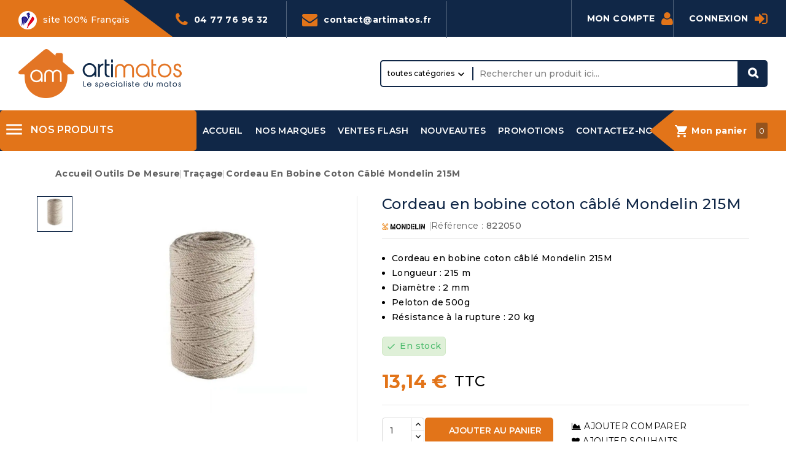

--- FILE ---
content_type: text/html; charset=utf-8
request_url: https://www.artimatos.fr/tracage/433-cordeau-en-bobine-coton-cable-mondelin-500g-3479138220500.html
body_size: 35203
content:
<!doctype html>
<html lang="fr">
  <head>
    
      
<meta charset="utf-8">


<meta http-equiv="x-ua-compatible" content="ie=edge">



<link rel="canonical" href="https://www.artimatos.fr/tracage/433-cordeau-en-bobine-coton-cable-mondelin-500g-3479138220500.html">

  <title>Cordeau en bobine coton câblé Mondelin 215M</title>
<link rel="preconnect" href="https://fonts.googleapis.com">
<link rel="preconnect" href="https://fonts.gstatic.com" crossorigin>
<script data-keepinline="true">
    var cdcGtmApi = '//www.artimatos.fr/module/cdc_googletagmanager/async';
    var ajaxShippingEvent = 1;
    var ajaxPaymentEvent = 1;

/* datalayer */
dataLayer = window.dataLayer || [];
    let cdcDatalayer = {"event":"view_item","pageCategory":"product","ecommerce":{"currency":"EUR","value":"13.14","items":[{"item_id":"822050","item_name":"Cordeau en bobine coton cable Mondelin 215M","item_reference":"822050","item_brand":"Mondelin","item_category":"Outils de mesure","item_category2":"Tracage","price":"13.14","price_tax_exc":"10.95","price_tax_inc":"13.14","wholesale_price":"0","quantity":390,"google_business_vertical":"retail"}]},"google_tag_params":{"ecomm_pagetype":"product","ecomm_prodid":"822050","ecomm_totalvalue":13.14,"ecomm_totalvalue_tax_exc":10.95,"ecomm_category":"Outils de mesure/Tracage"},"userLogged":0,"userId":"guest_951484"};
    dataLayer.push(cdcDatalayer);

/* call to GTM Tag */
(function(w,d,s,l,i){w[l]=w[l]||[];w[l].push({'gtm.start':
new Date().getTime(),event:'gtm.js'});var f=d.getElementsByTagName(s)[0],
j=d.createElement(s),dl=l!='dataLayer'?'&l='+l:'';j.async=true;j.src=
'https://www.googletagmanager.com/gtm.js?id='+i+dl;f.parentNode.insertBefore(j,f);
})(window,document,'script','dataLayer','GTM-NB6G3TM');

/* async call to avoid cache system for dynamic data */
dataLayer.push({
  'event': 'datalayer_ready'
});
</script>
  <meta name="description" content="
Cordeau en bobine coton câblé Mondelin 215M
Longueur : 215 m
Diamètre : 2 mm
Peloton de 500g
Résistance à la rupture : 20 kg
">
  <meta name="keywords" content="">
        <link rel="canonical" href="https://www.artimatos.fr/tracage/433-cordeau-en-bobine-coton-cable-mondelin-500g-3479138220500.html">
    
        
  
  
    <script type="application/ld+json">
  {
    "@context": "https://schema.org",
    "@type": "Organization",
    "name" : "Artimatos",
    "url" : "https://www.artimatos.fr/",
        "logo": {
      "@type": "ImageObject",
        "url":"https://www.artimatos.fr/img/logo-1708685841.jpg"
    }
      }
</script>

<script type="application/ld+json">
  {
    "@context": "https://schema.org",
    "@type": "WebPage",
    "isPartOf": {
      "@type": "WebSite",
      "url":  "https://www.artimatos.fr/",
      "name": "Artimatos"
    },
    "name": "Cordeau en bobine coton câblé Mondelin 215M",
    "url":  "https://www.artimatos.fr/tracage/433-cordeau-en-bobine-coton-cable-mondelin-500g-3479138220500.html"
  }
</script>


  <script type="application/ld+json">
    {
      "@context": "https://schema.org",
      "@type": "BreadcrumbList",
      "itemListElement": [
                      {
              "@type": "ListItem",
              "position": 1,
              "name": "Accueil",
              "item": "https://www.artimatos.fr/"
              },                    {
              "@type": "ListItem",
              "position": 2,
              "name": "Outils de mesure",
              "item": "https://www.artimatos.fr/18-outils-de-mesure"
              },                    {
              "@type": "ListItem",
              "position": 3,
              "name": "Traçage",
              "item": "https://www.artimatos.fr/66-tracage"
              },                    {
              "@type": "ListItem",
              "position": 4,
              "name": "Cordeau en bobine coton câblé Mondelin 215M",
              "item": "https://www.artimatos.fr/tracage/433-cordeau-en-bobine-coton-cable-mondelin-500g-3479138220500.html"
              }              ]
          }
  </script>
  
  
  
    <script type="application/ld+json">
  {
    "@context": "https://schema.org/",
    "@type": "Product",
    "name": "Cordeau en bobine coton câblé Mondelin 215M",
    "description": " Cordeau en bobine coton câblé Mondelin 215M Longueur : 215 m Diamètre : 2 mm Peloton de 500g Résistance à la rupture : 20 kg ",
    "category": "Traçage",
    "image" :"https://www.artimatos.fr/802-home_default/cordeau-en-bobine-coton-cable-mondelin-500g.jpg",    "sku": "822050",
    "mpn": "822050"
    ,"gtin13": "3479138220500"
        ,
    "brand": {
      "@type": "Thing",
      "name": "Mondelin"
    }
            ,
      "weight": {
        "@context": "https://schema.org",
        "@type": "QuantitativeValue",
        "value": "0.501000",
        "unitCode": "kg"
    }
        ,
          "offers": {
            "@type": "Offer",
            "priceCurrency": "EUR",
            "name": "Cordeau en bobine coton câblé Mondelin 215M",
            "price": "13.14",
            "url": "https://www.artimatos.fr/tracage/433-cordeau-en-bobine-coton-cable-mondelin-500g-3479138220500.html",
            "priceValidUntil": "2026-01-29",
                          "image": ["https://www.artimatos.fr/802-large_default/cordeau-en-bobine-coton-cable-mondelin-500g.jpg"],
                        "sku": "822050",
            "mpn": "822050",
            "gtin13": "3479138220500",                                    "availability": "https://schema.org/InStock",
            "seller": {
              "@type": "Organization",
              "name": "Artimatos"
            }
          }
                }
</script>

  
  
    
  

  
    <meta property="og:title" content="Cordeau en bobine coton câblé Mondelin 215M" />
    <meta property="og:description" content="
Cordeau en bobine coton câblé Mondelin 215M
Longueur : 215 m
Diamètre : 2 mm
Peloton de 500g
Résistance à la rupture : 20 kg
" />
    <meta property="og:url" content="https://www.artimatos.fr/tracage/433-cordeau-en-bobine-coton-cable-mondelin-500g-3479138220500.html" />
    <meta property="og:site_name" content="Artimatos" />
        



<meta name="viewport" content="width=device-width, initial-scale=1">



<link rel="icon" type="image/vnd.microsoft.icon" href="https://www.artimatos.fr/img/favicon.ico?1708685841">
<link rel="shortcut icon" type="image/x-icon" href="https://www.artimatos.fr/img/favicon.ico?1708685841">



    <link rel="stylesheet" href="https://www.artimatos.fr/themes/PRS02044/assets/css/theme.css" type="text/css" media="all">
  <link rel="stylesheet" href="https://www.artimatos.fr/themes/PRS02044/assets/css/font-awesome.css" type="text/css" media="all">
  <link rel="stylesheet" href="https://www.artimatos.fr/modules/blockreassurance/views/dist/front.css" type="text/css" media="all">
  <link rel="stylesheet" href="https://www.artimatos.fr/modules/paypal/views/css/paypal_fo.css" type="text/css" media="all">
  <link rel="stylesheet" href="https://www.artimatos.fr/modules/lpsseocustomblock/views/css/lpsseocustomblock.css" type="text/css" media="all">
  <link rel="stylesheet" href="https://www.artimatos.fr/modules/lpscombinline/views/css/lpscombinline.css" type="text/css" media="all">
  <link rel="stylesheet" href="https://www.artimatos.fr/modules/payplug/views//css/front-v4.21.0.css" type="text/css" media="all">
  <link rel="stylesheet" href="https://www.artimatos.fr/modules/lpsgmybusiness//views/css/lpsgmybusiness.css" type="text/css" media="all">
  <link rel="stylesheet" href="https://www.artimatos.fr/modules/lpsgmybusiness//views/css/star-rating-svg.css" type="text/css" media="all">
  <link rel="stylesheet" href="https://www.artimatos.fr/modules/cp_blocksearch/views/css/cpsearch.css" type="text/css" media="all">
  <link rel="stylesheet" href="https://www.artimatos.fr/modules/cp_themeoptions/views/css/frontdesign.css" type="text/css" media="all">
  <link rel="stylesheet" href="https://www.artimatos.fr/modules/stfeature/views/css/front.css" type="text/css" media="all">
  <link rel="stylesheet" href="https://www.artimatos.fr/themes/PRS02044/modules/shopdisplaycategory//views/css/front.css" type="text/css" media="all">
  <link rel="stylesheet" href="https://www.artimatos.fr/modules/advancedemailguard/views/css/front.css" type="text/css" media="all">
  <link rel="stylesheet" href="https://www.artimatos.fr/js/jquery/plugins/fancybox/jquery.fancybox.css" type="text/css" media="all">
  <link rel="stylesheet" href="https://www.artimatos.fr/js/jquery/plugins/autocomplete/jquery.autocomplete.css" type="text/css" media="all">
  <link rel="stylesheet" href="https://www.artimatos.fr/modules/productvideo/views/css/productvideo.css" type="text/css" media="all">
  <link rel="stylesheet" href="https://www.artimatos.fr/modules/cp_imageslider/views/css/flexslider.css" type="text/css" media="all">
  <link rel="stylesheet" href="https://www.artimatos.fr/modules/lpslinkseo/views/css/lpslinkseo.css" type="text/css" media="all">
  <link rel="stylesheet" href="https://www.artimatos.fr/modules/an_sidebarcart/views/css/sidebar-right.css" type="text/css" media="all">
  <link rel="stylesheet" href="https://www.artimatos.fr/modules/cp_sideverticalmenu/views/css/cp_sideverticalmenu.css" type="text/css" media="all">
  <link rel="stylesheet" href="https://www.artimatos.fr/modules/an_sidebarcart/views/css/sidebarcart.css" type="text/css" media="all">
  <link rel="stylesheet" href="https://www.artimatos.fr/themes/PRS02044/assets/css/custom.css" type="text/css" media="all">

  <link href="//netdna.bootstrapcdn.com/font-awesome/3.2.1/css/font-awesome.css" rel="stylesheet">  



  

  <script type="text/javascript">
        var AdvancedEmailGuardStatic = {"settings":{"recaptchaEnabled":true,"recaptchaType":"invisible_recaptcha","recaptchaKey":"6Lc5hq8UAAAAAPLz1riqKz81rob4BRpy0ijWHWKY","recaptchaPosition":"bottomleft","recaptchaLanguage":"shop","recaptchaForms":[{"name":"contact_us","align":"indent","indent":3,"size":"normal"}]},"trans":{"emailValidation":"Adresse email interdite, veuillez utiliser une autre adresse email.","messageValidation":"Message interdit, veuillez utiliser un autre message.","recaptchaValidation":"La validation de reCAPTCHA a \u00e9chou\u00e9, veuillez r\u00e9essayer.","recaptchaError":" Une erreur est survenue, veuillez r\u00e9essayer."},"context":{"shopVersion":"8.2.0","languageCode":"fr","feedbackType":null,"opcEnabled":false}};
        var CPBORDER_RADIUS = "1";
        var CPBOX_LAYOUT = "0";
        var CPDISPLAY_PRODUCT_VARIANTS = "1";
        var CPSTICKY_HEADER = "1";
        var PAYPLUG_DOMAIN = "https:\/\/secure.payplug.com";
        var buttoncompare_title_add = "Comparer";
        var buttoncompare_title_remove = "Retirer du Comparer";
        var buttonwishlist_title_add = "Liste de souhaits";
        var buttonwishlist_title_remove = "Supprimer du panier";
        var comparator_max_item = 3;
        var compared_products = [];
        var isLogged = false;
        var is_sandbox_mode = false;
        var module_name = "payplug";
        var payplug_ajax_url = "https:\/\/www.artimatos.fr\/module\/payplug\/ajax";
        var prestashop = {"cart":{"products":[],"totals":{"total":{"type":"total","label":"Total","amount":0,"value":"0,00\u00a0\u20ac"},"total_including_tax":{"type":"total","label":"Total TTC","amount":0,"value":"0,00\u00a0\u20ac"},"total_excluding_tax":{"type":"total","label":"Total HT :","amount":0,"value":"0,00\u00a0\u20ac"}},"subtotals":{"products":{"type":"products","label":"Sous-total","amount":0,"value":"0,00\u00a0\u20ac"},"discounts":null,"shipping":{"type":"shipping","label":"Livraison","amount":0,"value":""},"tax":null},"products_count":0,"summary_string":"0 articles","vouchers":{"allowed":1,"added":[]},"discounts":[],"minimalPurchase":0,"minimalPurchaseRequired":""},"currency":{"id":1,"name":"Euro","iso_code":"EUR","iso_code_num":"978","sign":"\u20ac"},"customer":{"lastname":null,"firstname":null,"email":null,"birthday":null,"newsletter":null,"newsletter_date_add":null,"optin":null,"website":null,"company":null,"siret":null,"ape":null,"is_logged":false,"gender":{"type":null,"name":null},"addresses":[]},"country":{"id_zone":"9","id_currency":"0","call_prefix":"33","iso_code":"FR","active":"1","contains_states":"0","need_identification_number":"0","need_zip_code":"1","zip_code_format":"NNNNN","display_tax_label":"1","name":"France M\u00e9tropolitaine","id":8},"language":{"name":"Fran\u00e7ais (French)","iso_code":"fr","locale":"fr-FR","language_code":"fr-fr","active":"1","is_rtl":"0","date_format_lite":"d\/m\/Y","date_format_full":"d\/m\/Y H:i:s","id":1},"page":{"title":"","canonical":"https:\/\/www.artimatos.fr\/tracage\/433-cordeau-en-bobine-coton-cable-mondelin-500g-3479138220500.html","meta":{"title":"Cordeau en bobine coton c\u00e2bl\u00e9 Mondelin 215M","description":"\nCordeau en bobine coton c\u00e2bl\u00e9 Mondelin 215M\nLongueur : 215 m\nDiam\u00e8tre : 2 mm\nPeloton de 500g\nR\u00e9sistance \u00e0 la rupture : 20 kg\n","keywords":"","robots":"index"},"page_name":"product","body_classes":{"lang-fr":true,"lang-rtl":false,"country-FR":true,"currency-EUR":true,"layout-full-width":true,"page-product":true,"tax-display-enabled":true,"page-customer-account":false,"product-id-433":true,"product-Cordeau en bobine coton c\u00e2bl\u00e9 Mondelin 215M":true,"product-id-category-66":true,"product-id-manufacturer-13":true,"product-id-supplier-1":true,"product-available-for-order":true},"admin_notifications":[],"password-policy":{"feedbacks":{"0":"Tr\u00e8s faible","1":"Faible","2":"Moyenne","3":"Fort","4":"Tr\u00e8s fort","Straight rows of keys are easy to guess":"Les suites de touches sur le clavier sont faciles \u00e0 deviner","Short keyboard patterns are easy to guess":"Les mod\u00e8les courts sur le clavier sont faciles \u00e0 deviner.","Use a longer keyboard pattern with more turns":"Utilisez une combinaison de touches plus longue et plus complexe.","Repeats like \"aaa\" are easy to guess":"Les r\u00e9p\u00e9titions (ex. : \"aaa\") sont faciles \u00e0 deviner.","Repeats like \"abcabcabc\" are only slightly harder to guess than \"abc\"":"Les r\u00e9p\u00e9titions (ex. : \"abcabcabc\") sont seulement un peu plus difficiles \u00e0 deviner que \"abc\".","Sequences like abc or 6543 are easy to guess":"Les s\u00e9quences (ex. : abc ou 6543) sont faciles \u00e0 deviner.","Recent years are easy to guess":"Les ann\u00e9es r\u00e9centes sont faciles \u00e0 deviner.","Dates are often easy to guess":"Les dates sont souvent faciles \u00e0 deviner.","This is a top-10 common password":"Ce mot de passe figure parmi les 10 mots de passe les plus courants.","This is a top-100 common password":"Ce mot de passe figure parmi les 100 mots de passe les plus courants.","This is a very common password":"Ceci est un mot de passe tr\u00e8s courant.","This is similar to a commonly used password":"Ce mot de passe est similaire \u00e0 un mot de passe couramment utilis\u00e9.","A word by itself is easy to guess":"Un mot seul est facile \u00e0 deviner.","Names and surnames by themselves are easy to guess":"Les noms et les surnoms seuls sont faciles \u00e0 deviner.","Common names and surnames are easy to guess":"Les noms et les pr\u00e9noms courants sont faciles \u00e0 deviner.","Use a few words, avoid common phrases":"Utilisez quelques mots, \u00e9vitez les phrases courantes.","No need for symbols, digits, or uppercase letters":"Pas besoin de symboles, de chiffres ou de majuscules.","Avoid repeated words and characters":"\u00c9viter de r\u00e9p\u00e9ter les mots et les caract\u00e8res.","Avoid sequences":"\u00c9viter les s\u00e9quences.","Avoid recent years":"\u00c9vitez les ann\u00e9es r\u00e9centes.","Avoid years that are associated with you":"\u00c9vitez les ann\u00e9es qui vous sont associ\u00e9es.","Avoid dates and years that are associated with you":"\u00c9vitez les dates et les ann\u00e9es qui vous sont associ\u00e9es.","Capitalization doesn't help very much":"Les majuscules ne sont pas tr\u00e8s utiles.","All-uppercase is almost as easy to guess as all-lowercase":"Un mot de passe tout en majuscules est presque aussi facile \u00e0 deviner qu'un mot de passe tout en minuscules.","Reversed words aren't much harder to guess":"Les mots invers\u00e9s ne sont pas beaucoup plus difficiles \u00e0 deviner.","Predictable substitutions like '@' instead of 'a' don't help very much":"Les substitutions pr\u00e9visibles comme '\"@\" au lieu de \"a\" n'aident pas beaucoup.","Add another word or two. Uncommon words are better.":"Ajoutez un autre mot ou deux. Pr\u00e9f\u00e9rez les mots peu courants."}}},"shop":{"name":"Artimatos","logo":"https:\/\/www.artimatos.fr\/img\/logo-1708685841.jpg","stores_icon":"https:\/\/www.artimatos.fr\/img\/logo_stores.png","favicon":"https:\/\/www.artimatos.fr\/img\/favicon.ico"},"core_js_public_path":"\/themes\/","urls":{"base_url":"https:\/\/www.artimatos.fr\/","current_url":"https:\/\/www.artimatos.fr\/tracage\/433-cordeau-en-bobine-coton-cable-mondelin-500g-3479138220500.html","shop_domain_url":"https:\/\/www.artimatos.fr","img_ps_url":"https:\/\/www.artimatos.fr\/img\/","img_cat_url":"https:\/\/www.artimatos.fr\/img\/c\/","img_lang_url":"https:\/\/www.artimatos.fr\/img\/l\/","img_prod_url":"https:\/\/www.artimatos.fr\/img\/p\/","img_manu_url":"https:\/\/www.artimatos.fr\/img\/m\/","img_sup_url":"https:\/\/www.artimatos.fr\/img\/su\/","img_ship_url":"https:\/\/www.artimatos.fr\/img\/s\/","img_store_url":"https:\/\/www.artimatos.fr\/img\/st\/","img_col_url":"https:\/\/www.artimatos.fr\/img\/co\/","img_url":"https:\/\/www.artimatos.fr\/themes\/PRS02044\/assets\/img\/","css_url":"https:\/\/www.artimatos.fr\/themes\/PRS02044\/assets\/css\/","js_url":"https:\/\/www.artimatos.fr\/themes\/PRS02044\/assets\/js\/","pic_url":"https:\/\/www.artimatos.fr\/upload\/","theme_assets":"https:\/\/www.artimatos.fr\/themes\/PRS02044\/assets\/","theme_dir":"https:\/\/www.artimatos.fr\/themes\/PRS02044\/","pages":{"address":"https:\/\/www.artimatos.fr\/adresse","addresses":"https:\/\/www.artimatos.fr\/adresses","authentication":"https:\/\/www.artimatos.fr\/connexion","manufacturer":"https:\/\/www.artimatos.fr\/fabricants","cart":"https:\/\/www.artimatos.fr\/panier","category":"https:\/\/www.artimatos.fr\/index.php?controller=category","cms":"https:\/\/www.artimatos.fr\/index.php?controller=cms","contact":"https:\/\/www.artimatos.fr\/contact","discount":"https:\/\/www.artimatos.fr\/reduction","guest_tracking":"https:\/\/www.artimatos.fr\/suivi-commande-invite","history":"https:\/\/www.artimatos.fr\/historique-commandes","identity":"https:\/\/www.artimatos.fr\/identite","index":"https:\/\/www.artimatos.fr\/","my_account":"https:\/\/www.artimatos.fr\/mon-compte","order_confirmation":"https:\/\/www.artimatos.fr\/confirmation-commande","order_detail":"https:\/\/www.artimatos.fr\/index.php?controller=order-detail","order_follow":"https:\/\/www.artimatos.fr\/suivi-commande","order":"https:\/\/www.artimatos.fr\/commande","order_return":"https:\/\/www.artimatos.fr\/index.php?controller=order-return","order_slip":"https:\/\/www.artimatos.fr\/avoirs","pagenotfound":"https:\/\/www.artimatos.fr\/page-introuvable","password":"https:\/\/www.artimatos.fr\/recuperation-mot-de-passe","pdf_invoice":"https:\/\/www.artimatos.fr\/index.php?controller=pdf-invoice","pdf_order_return":"https:\/\/www.artimatos.fr\/index.php?controller=pdf-order-return","pdf_order_slip":"https:\/\/www.artimatos.fr\/index.php?controller=pdf-order-slip","prices_drop":"https:\/\/www.artimatos.fr\/promotions","product":"https:\/\/www.artimatos.fr\/index.php?controller=product","registration":"https:\/\/www.artimatos.fr\/index.php?controller=registration","search":"https:\/\/www.artimatos.fr\/recherche","sitemap":"https:\/\/www.artimatos.fr\/plan-site","stores":"https:\/\/www.artimatos.fr\/magasins","supplier":"https:\/\/www.artimatos.fr\/fournisseurs","new_products":"https:\/\/www.artimatos.fr\/nouveaux-produits","brands":"https:\/\/www.artimatos.fr\/fabricants","register":"https:\/\/www.artimatos.fr\/index.php?controller=registration","order_login":"https:\/\/www.artimatos.fr\/commande?login=1"},"alternative_langs":[],"actions":{"logout":"https:\/\/www.artimatos.fr\/?mylogout="},"no_picture_image":{"bySize":{"cart_default":{"url":"https:\/\/www.artimatos.fr\/img\/p\/fr-default-cart_default.jpg","width":80,"height":80},"small_default":{"url":"https:\/\/www.artimatos.fr\/img\/p\/fr-default-small_default.jpg","width":80,"height":80},"home_default":{"url":"https:\/\/www.artimatos.fr\/img\/p\/fr-default-home_default.jpg","width":232,"height":232},"inner_default":{"url":"https:\/\/www.artimatos.fr\/img\/p\/fr-default-inner_default.jpg","width":232,"height":232},"medium_default":{"url":"https:\/\/www.artimatos.fr\/img\/p\/fr-default-medium_default.jpg","width":300,"height":300},"large_default":{"url":"https:\/\/www.artimatos.fr\/img\/p\/fr-default-large_default.jpg","width":1000,"height":1000}},"small":{"url":"https:\/\/www.artimatos.fr\/img\/p\/fr-default-cart_default.jpg","width":80,"height":80},"medium":{"url":"https:\/\/www.artimatos.fr\/img\/p\/fr-default-inner_default.jpg","width":232,"height":232},"large":{"url":"https:\/\/www.artimatos.fr\/img\/p\/fr-default-large_default.jpg","width":1000,"height":1000},"legend":""}},"configuration":{"display_taxes_label":true,"display_prices_tax_incl":true,"is_catalog":false,"show_prices":true,"opt_in":{"partner":true},"quantity_discount":{"type":"discount","label":"Remise sur prix unitaire"},"voucher_enabled":1,"return_enabled":0},"field_required":[],"breadcrumb":{"links":[{"title":"Accueil","url":"https:\/\/www.artimatos.fr\/"},{"title":"Outils de mesure","url":"https:\/\/www.artimatos.fr\/18-outils-de-mesure"},{"title":"Tra\u00e7age","url":"https:\/\/www.artimatos.fr\/66-tracage"},{"title":"Cordeau en bobine coton c\u00e2bl\u00e9 Mondelin 215M","url":"https:\/\/www.artimatos.fr\/tracage\/433-cordeau-en-bobine-coton-cable-mondelin-500g-3479138220500.html"}],"count":4},"link":{"protocol_link":"https:\/\/","protocol_content":"https:\/\/"},"time":1768411049,"static_token":"77f8ee5d6ed3153d7054a69c3cb6dfbf","token":"4101f4cd4c3f3aedc1639d473b4221c8","debug":false};
        var productcompare_add = "Le produit a \u00e9t\u00e9 ajout\u00e9 \u00e0 la liste comparer";
        var productcompare_max_item = "Vous ne pouvez pas ajouter plus de 3 produit \u00e0 la comparaison des produits";
        var productcompare_remove = "a \u00e9t\u00e9 retir\u00e9 avec succ\u00e8s le produit de la liste comparative";
        var productcompare_url = "https:\/\/www.artimatos.fr\/module\/stfeature\/productscompare";
        var productcompare_viewlistcompare = "Voir la liste comparer";
        var psemailsubscription_subscription = "https:\/\/www.artimatos.fr\/module\/ps_emailsubscription\/subscription";
        var psr_icon_color = "#f19d76";
        var search_url = "https:\/\/www.artimatos.fr\/recherche";
        var wishlist_add = "Le produit a \u00e9t\u00e9 ajout\u00e9 \u00e0 votre liste";
        var wishlist_cancel_txt = "Annuler";
        var wishlist_confirm_del_txt = "Supprimer l'\u00e9l\u00e9ment s\u00e9lectionn\u00e9?";
        var wishlist_del_default_txt = "Impossible de supprimer par d\u00e9faut liste";
        var wishlist_email_txt = "E-mail";
        var wishlist_loggin_required = "Vous devez \u00eatre connect\u00e9 pour g\u00e9rer votre liste";
        var wishlist_ok_txt = "D'accord";
        var wishlist_quantity_required = "Vous devez saisir une quantit\u00e9";
        var wishlist_remove = "Le produit a \u00e9t\u00e9 retir\u00e9 de votre liste";
        var wishlist_reset_txt = "R\u00e9initialiser";
        var wishlist_send_txt = "Envoyer";
        var wishlist_send_wishlist_txt = "Envoyer liste";
        var wishlist_url = "https:\/\/www.artimatos.fr\/module\/stfeature\/mywishlist";
        var wishlist_viewwishlist = "Voir votre liste";
      </script>



  
 <link href="//fonts.googleapis.com/css?family=Montserrat:300,400,500,600,700,800,900&display=swap" rel="stylesheet" id="body_font">

   
<link href="#" rel="stylesheet" id="title_font">    

<style type="text/css">
    .header-top-main, .header-nav {
background-color: #102747 !important;
} 

.header-top-main >.container >#_top_main_menu > #top-menu >li{
padding: 20px 10px 20px 10px;
margin-inline: 0px !important;
}

.header-top-main >.container >#_top_main_menu > #top-menu >li:hover{
background-color: #e27419!important;
}

.menu-container{
margin: 20px 0px 20px 0px;
}

.btn-primary{
background-color: #e27419 !important;
color: #ffffff
}

.footer-before{
margin: 0px 0px 0px 0px !important;
}

.footer-middle {
 background-color: #102747  !important;
color: #fff;
margin: 0px 0px 0px 0px !important;
padding: 0px 0px;
border-top: 1px solid #50627a;
border-bottom: 1px solid #50627a;
}

.footer-after{
border-block-start: 0px solid #e5e5e5;
}


.footer-middle a, .header-nav .top-link{
color: #fff !important;
}

#header .header-nav .container {
  margin-left: 0px;
}

#header .header-nav .right-nav{
  margin: 20px 0px !important;
}

#header .header-nav .left-nav{
  margin: 0px 71px !important;
}

.ch-icon{
margin-right: 5px;
color: #e27419;
}

.service_content::after{
width: 0px !important;
}

.brands .owl-carousel .owl-item img {
    width: 80% !important;
    filter: grayscale(100);
}

.flexslider{
padding-inline-end: 0px !important;
}

#cpcmsbanner1{
padding-inline-start: 0px;
}


@media (min-width: 768px) {
  #cpcmsbanner1_block1 img {
    height: 435px;
  } 

  .footer-right{
    padding-left: 0px !important;
    display: flex;
  }
  .footer-right .col-md-3 {
    padding: 30px 5px 30px 20px;
  }

  .footer-right .col-md-3 {
    padding: 30px 5px 30px 20px;
  }
  
  .footer-right .col-md-3:not(:last-child) {
    border-right: 1px solid #50627a;
  }


}

.footer-right a, .footer-right li{
  text-transform: uppercase !important;
}

header .header-nav::before {
    content: "";
	background: #e27419;
	height: 60px;
	width: 11%;
	position: absolute;
}

.french-label {
    background: #e27419;
    color: #fff;
    display: inline-block;
    padding: 18px 70px 12px 0;
    line-height: 18px;
    position: relative;
}
.french-label::after {
    content: "";
    width: 0;
    height: 0;
    border-top: 60px solid #102747;
    border-left: 80px solid transparent;
    position: absolute;
    top: 0;
    right: 0;
}
.french-label img {
margin-right: 10px;
}
.shop-phone {
color: #fff;
    display: inline-block;
    padding: 18px 25px 17px 0;
    line-height: 18px;
}
.shop-phone i {
    color: #e27419;
    padding-right: 10px;
    font-size: 25px;
    display: inline-block;
    vertical-align: sub;
}
.shop-phone a {
    color: #ffffff;
}
#contact-link {
    display: inline-block;
    padding: 18px 25px 17px;
    color: #fff;
    border-left: 1px solid #50627a;
    border-right: 1px solid #50627a;
}
#contact-link i {
    color: #e27419;
    padding-right: 10px;
    font-size: 25px;
    display: inline-block;
    vertical-align: sub;
}
#contact-link a {
    color: #ffffff;
}
</style>




    
  <meta property="og:type" content="product">
  <meta property="og:url" content="https://www.artimatos.fr/tracage/433-cordeau-en-bobine-coton-cable-mondelin-500g-3479138220500.html">
  <meta property="og:title" content="Cordeau en bobine coton câblé Mondelin 215M">
  <meta property="og:site_name" content="Artimatos">
  <meta property="og:description" content="
Cordeau en bobine coton câblé Mondelin 215M
Longueur : 215 m
Diamètre : 2 mm
Peloton de 500g
Résistance à la rupture : 20 kg
">
  <meta property="og:image" content="https://www.artimatos.fr/802-large_default/cordeau-en-bobine-coton-cable-mondelin-500g.jpg">
      <meta property="product:pretax_price:amount" content="10.95">
    <meta property="product:pretax_price:currency" content="EUR">
    <meta property="product:price:amount" content="13.14">
    <meta property="product:price:currency" content="EUR">
        <meta property="product:weight:value" content="0.501000">
    <meta property="product:weight:units" content="kg">
  
  </head>
  <body id="product" class="lang-fr country-fr currency-eur layout-full-width page-product tax-display-enabled product-id-433 product-cordeau-en-bobine-coton-cable-mondelin-215m product-id-category-66 product-id-manufacturer-13 product-id-supplier-1 product-available-for-order">
    
    
    <!-- Google Tag Manager (noscript) -->
<noscript><iframe src="https://www.googletagmanager.com/ns.html?id=GTM-NB6G3TM"
height="0" width="0" style="display:none;visibility:hidden"></iframe></noscript>
<!-- End Google Tag Manager (noscript) -->

    
    <main id="page">
      
              
      
      <header id="header">
          
            
  <div class="header-banner">
    
  </div>


	
<nav class="header-nav">
	<div class="container">
<div id="cpheadercms1">

 <div class="french-label"><img src="/themes/PRS02044/assets/img/french-label.png" alt="French label" />site 100% Français</div>
<div class="shop-phone"><i class="icon-phone"></i><a href="tel:042077207620962032">04 77 76 96 32</a></div>
<div id="contact-link">
<div><a href="https://www.artimatos.fr/contact"><i class="icon-envelope"></i><span class="__cf_email__" data-cfemail="22414d4c56434156624350564b4f43564d510c4450">[email&#160;protected]</span></a></div>
</div>


</div>

			<div class="right-nav">
				<div id="_desktop_user_info">

   <a class="locator top-link" href="https://www.artimatos.fr/magasins">
      <i class="locator-icon"></i>
      <span>Localisateur de magasins</span>
   </a>

   <a class="track-order top-link" href="https://www.artimatos.fr/historique-commandes">
      <i class="track-icon"></i>
      <span>Suivre votre commande</span>
   </a>
   
   
      <a
      class="sign-in account top-link"
      href="https://www.artimatos.fr/mon-compte"
      title="Connectez-vous à votre compte client"
      rel="nofollow"
      >
      <span>Mon compte</span>
      <i class="icon-user-circle-o"></i>
      </a>

      </div>
   
   <div class="user-info-side" id="verticalmenu_desktop_user_info">
          <a
        href="https://www.artimatos.fr/mon-compte"
        title="Connectez-vous à votre compte client"
        rel="nofollow"
         >
         <span>Connexion</span>
         <i class="icon-sign-in"></i>
      </a>
          
  </div>


			</div>
		</div>		
</nav>
	


	<div class="header-top">
		<div class="header-div">
			<div class="container">

				<div class="header-left">
					<div class="header_logo" id="_desktop_logo">
																					<a href="https://www.artimatos.fr/">
									<img
									class="logo"
									src="https://www.artimatos.fr/img/logo-1708685841.jpg"
									alt="Artimatos"
									loading="lazy">
								</a>
																		</div>
				</div>	

				<div class="header-center">
					<!-- Block search module TOP -->

<div id="search_block_top"  class="col-sm-5">
<span class="search_button"></span>
<div class="searchtoggle">
	<form id="searchbox" method="get" action="https://www.artimatos.fr/recherche">
       <div class="cpsearch-main">
		<input type="hidden" name="controller" value="search">
		<input type="hidden" name="orderby" value="position" />
		<input type="hidden" name="orderway" value="desc" />
		<input class="search_query form-control" type="text" id="search_query_top" name="s" placeholder="Rechercher un produit ici..." value="" />
		<div class="select-wrapper">
        <select id="search_category" name="search_category" class="form-control">
            <option value="all">toutes catégories</option>
            <option value="12">&nbsp&nbspÉlectroportatif</option><option value="13">&nbsp&nbspOutillage à main</option><option value="73">&nbsp&nbspOutils du plâtrier</option><option value="15">&nbsp&nbspPièces détachées & Consommables</option><option value="16">&nbsp&nbspVêtements - EPI</option><option value="17">&nbsp&nbspManutention</option><option value="18">&nbsp&nbspOutils de mesure</option><option value="19">&nbsp&nbspAménagement chantier</option><option value="20">&nbsp&nbspOutils Pro plaquiste</option><option value="21">&nbsp&nbspOutils du peintre</option><option value="198">&nbsp&nbspJardin</option>   
        </select>
		</div>

		<div id="cp_url_ajax_search" style="display:none">
		<input type="hidden" value="https://www.artimatos.fr/modules/cp_blocksearch/controller_ajax_search.php" class="url_ajax" />
		</div>
		</div>
		<button type="submit" class="btn btn-primary">
			<div class="submit-text">Chercher</div>
		</button>
	</form>
</div>
	</div>

<script data-cfasync="false" src="/cdn-cgi/scripts/5c5dd728/cloudflare-static/email-decode.min.js"></script><script type="text/javascript">
var limit_character = "<p class='limit'>Le nombre de caractères au moins est de 3</p>";
</script>
<!-- /Block search module TOP -->

				</div>	
			
				
				
					
			</div>
		</div>
	</div>
	<div class="header-top-main bg_main">
		<div class="container my-side-left-header" style="width: 100%;">
			<div class="container text-xs-center mobile for-desktop-leave" style="border-radius: revert;">
				<div class="menu-container">
					<div class="menu-icon">
						<div class="cat-title"> <i class="material-icons menu-open">&#xE5D2;</i> 
							<span class="hidden-for-mobile-and-tablet">NOS PRODUITS</span> 
							<span class="hidden-desktop">MENU</span> 
						</div>
					</div>	
				</div>
				
			</div> 
			
			

<div class="menu col-lg-8 col-md-7 js-top-menu position-static" id="_top_main_menu">
    
          <ul class="top-menu" id="top-menu" data-depth="0">
                    <li class="link" id="lnk-accueil">
                          <a
                class="dropdown-item"
                href="https://www.artimatos.fr/" data-depth="0"
                              >
                                ACCUEIL
              </a>
                          </li>
                    <li class="link" id="lnk-nos-marques">
                          <a
                class="dropdown-item"
                href="https://www.artimatos.fr/fabricants" data-depth="0"
                              >
                                NOS MARQUES
              </a>
                          </li>
                    <li class="link" id="lnk-ventes-flash">
                          <a
                class="dropdown-item"
                href="#" data-depth="0"
                 target="_blank"               >
                                VENTES FLASH
              </a>
                          </li>
                    <li class="link" id="lnk-nouveautes">
                          <a
                class="dropdown-item"
                href="https://www.artimatos.fr/nouveaux-produits" data-depth="0"
                              >
                                NOUVEAUTES
              </a>
                          </li>
                    <li class="link" id="lnk-promotions">
                          <a
                class="dropdown-item"
                href="https://www.artimatos.fr/promotions" data-depth="0"
                              >
                                PROMOTIONS
              </a>
                          </li>
                    <li class="link" id="lnk-contactez-nous">
                          <a
                class="dropdown-item"
                href="https://www.artimatos.fr/contact" data-depth="0"
                              >
                                CONTACTEZ-NOUS
              </a>
                          </li>
              </ul>
    
    <div class="clearfix"></div>
</div>


 <script type="text/javascript">
	var moreCategoriesText = "Plus";
</script> 


			<div class="mobile-contacter">
				<a href="/index.php?controller=contact" title="Contact" rel="nofollow">
					<i class="icon-envelope ch-icon"></i>
					<span class="hidden-desktop">Contact</span>
				</a>
			</div>

			<div class="mobile-myaccount">
				<a
					class="sign-in account top-link"
					href="/index.php?controller=my-account"
					title="Mon compte"
					rel="nofollow"
					>
					<i class="icon-user-circle-o"></i>
					<span class="hidden-desktop">Mon compte</span>
				</a>
			</div>

			<div class='ajout-panier'>
				<div class='ajout-panier-container'>
					<div id="_desktop_cart">
  <div class="blockcart cart-preview js-sidebar-cart-trigger inactive" data-refresh-url="//www.artimatos.fr/module/an_sidebarcart/ajax">
    <div class="header">
        <a class="blockcart-link" rel="nofollow" href="//www.artimatos.fr/panier?action=show" style="color: #ffffff;">
          <i class="material-icons shopping-cart" aria-hidden="true">shopping_cart</i>
          <span class="hidden-sm-down" data-target-btn="true">Mon panier</span>
          <span class="cart-products-count" style="position: static;
    min-width: 20px;
    background: #2226 !important;
    color: #fff;
    font-size: 13px;
    text-align: center;
    font-style: normal;
    font-weight: 400;
    line-height: 12px;
    border-radius: 2px;
    text-indent: 0;
    -webkit-transition: 0 .2s .5s;
    transition: transform .2s .5s, 0 .2s .5s;
    padding: 5px;
    margin-left: 10px;">0</span>
        </a>
    </div>
    <div class="cart-dropdown js-cart-source hidden-xs-up">
      <div class="cart-dropdown-wrapper">
                  <div class="cart-title">
            <h4 class="text-center">Mon panier</h4>
          </div>
                          <div class="no-items">
            Il n'y a plus d'articles dans votre panier
          </div>
              </div>
    </div>

  </div>
</div>

				</div>
			</div>
			
		</div>
	</div>

	<div class="header-center search--mobile">
		<!-- Block search module TOP -->

<div id="search_block_top"  class="col-sm-5">
<span class="search_button"></span>
<div class="searchtoggle">
	<form id="searchbox" method="get" action="https://www.artimatos.fr/recherche">
       <div class="cpsearch-main">
		<input type="hidden" name="controller" value="search">
		<input type="hidden" name="orderby" value="position" />
		<input type="hidden" name="orderway" value="desc" />
		<input class="search_query form-control" type="text" id="search_query_top" name="s" placeholder="Rechercher un produit ici..." value="" />
		<div class="select-wrapper">
        <select id="search_category" name="search_category" class="form-control">
            <option value="all">toutes catégories</option>
            <option value="12">&nbsp&nbspÉlectroportatif</option><option value="13">&nbsp&nbspOutillage à main</option><option value="73">&nbsp&nbspOutils du plâtrier</option><option value="15">&nbsp&nbspPièces détachées & Consommables</option><option value="16">&nbsp&nbspVêtements - EPI</option><option value="17">&nbsp&nbspManutention</option><option value="18">&nbsp&nbspOutils de mesure</option><option value="19">&nbsp&nbspAménagement chantier</option><option value="20">&nbsp&nbspOutils Pro plaquiste</option><option value="21">&nbsp&nbspOutils du peintre</option><option value="198">&nbsp&nbspJardin</option>   
        </select>
		</div>

		<div id="cp_url_ajax_search" style="display:none">
		<input type="hidden" value="https://www.artimatos.fr/modules/cp_blocksearch/controller_ajax_search.php" class="url_ajax" />
		</div>
		</div>
		<button type="submit" class="btn btn-primary">
			<div class="submit-text">Chercher</div>
		</button>
	</form>
</div>
	</div>

<script type="text/javascript">
var limit_character = "<p class='limit'>Le nombre de caractères au moins est de 3</p>";
</script>
<!-- /Block search module TOP -->

	</div>	

	<div style="width:100%; display:none; position: fixed;z-index: 444;margin-top: 20px" class="block-in-scroll">
		<div id="cp_sidevertical_menu_top" class="tmvm-contener sidevertical-menu clearfix col-lg-12  hb-animate-element top-to-bottom slide colled-in-slide">
            
	
  <div class="menu sidevertical-menu js-top-menu position-static" id="sidevertical_menu">	  
    <div class="js-top-menu mobile">
      
          <ul class="top-menu dropdown" id="top-menu" data-depth="0">
                    <li class="category dropbtn" id="cpcategory-12">
                          <a
                class="dropdown-item add-image-item add-image-item-1 "
                href="https://www.artimatos.fr/12-electroportatif" data-depth="0"
                              >
                                                                      <span class="pull-xs-right">
                    <span data-target="#top_sub_menu_64123" data-toggle="collapse" class="navbar-toggler collapse-icons">
                      <i class="material-icons add">chevron_right</i>
                      <i class="material-icons remove">&#xE15B;</i>
                    </span>
                  </span>
                                Électroportatif
              </a>
                            <div  class="dropdown-content popover sub-menu js-sub-menu collapse"  id="top_sub_menu_64123">
                
          <ul class="top-menu dropdown"  data-depth="1">
                    <li class="category dropbtn" id="cpcategory-144">
                          <a
                class="dropdown-item add-image-item add-image-item-1  dropdown-submenu"
                href="https://www.artimatos.fr/144-perceuses-visseuses" data-depth="1"
                              >
                                Perceuses &amp; Visseuses
              </a>
                          </li>
                    <li class="category dropbtn" id="cpcategory-145">
                          <a
                class="dropdown-item add-image-item add-image-item-2  dropdown-submenu"
                href="https://www.artimatos.fr/145-ponceuses-meuleuses" data-depth="1"
                              >
                                Ponceuses &amp; Meuleuses
              </a>
                          </li>
                    <li class="category dropbtn" id="cpcategory-146">
                          <a
                class="dropdown-item add-image-item add-image-item-3  dropdown-submenu"
                href="https://www.artimatos.fr/146-ponceuse-girafe" data-depth="1"
                              >
                                Ponçeuse girafe
              </a>
                          </li>
                    <li class="category dropbtn" id="cpcategory-147">
                          <a
                class="dropdown-item add-image-item add-image-item-4  dropdown-submenu"
                href="https://www.artimatos.fr/147-aspirateurs" data-depth="1"
                              >
                                Aspirateurs
              </a>
                          </li>
                    <li class="category dropbtn" id="cpcategory-154">
                          <a
                class="dropdown-item add-image-item add-image-item-5  dropdown-submenu"
                href="https://www.artimatos.fr/154-packs-de-batteries" data-depth="1"
                              >
                                Packs de batteries
              </a>
                          </li>
                    <li class="category dropbtn" id="cpcategory-37">
                          <a
                class="dropdown-item add-image-item add-image-item-6  dropdown-submenu"
                href="https://www.artimatos.fr/37-agitateurs-electriques" data-depth="1"
                              >
                                Agitateurs électriques
              </a>
                          </li>
                    <li class="category dropbtn" id="cpcategory-38">
                          <a
                class="dropdown-item add-image-item add-image-item-7  dropdown-submenu"
                href="https://www.artimatos.fr/38-accessoires" data-depth="1"
                              >
                                                                      <span class="pull-xs-right">
                    <span data-target="#top_sub_menu_82531" data-toggle="collapse" class="navbar-toggler collapse-icons">
                      <i class="material-icons add">chevron_right</i>
                      <i class="material-icons remove">&#xE15B;</i>
                    </span>
                  </span>
                                Accessoires
              </a>
                            <div  class="collapse dropdown-content-child" style="height: 435px; background: white;"   id="top_sub_menu_82531">
                
          <ul class="top-menu dropdown"  data-depth="2">
                    <li class="category dropbtn" id="cpcategory-149">
                          <a
                class="dropdown-item add-image-item add-image-item-1 "
                href="https://www.artimatos.fr/149-plateaux-de-poncage" data-depth="2"
                              >
                                Plateaux de ponçage
              </a>
                          </li>
                    <li class="category dropbtn" id="cpcategory-151">
                          <a
                class="dropdown-item add-image-item add-image-item-2 "
                href="https://www.artimatos.fr/151-tetes-de-poncage" data-depth="2"
                              >
                                Têtes de ponçage
              </a>
                          </li>
                    <li class="category dropbtn" id="cpcategory-150">
                          <a
                class="dropdown-item add-image-item add-image-item-3 "
                href="https://www.artimatos.fr/150-mandrins" data-depth="2"
                              >
                                Mandrins
              </a>
                          </li>
                    <li class="category dropbtn" id="cpcategory-39">
                          <a
                class="dropdown-item add-image-item add-image-item-4 "
                href="https://www.artimatos.fr/39-melangeurs-malaxeurs" data-depth="2"
                              >
                                Mélangeurs &amp; Malaxeurs
              </a>
                          </li>
              </ul>
    
              </div>
                          </li>
                    <li class="category dropbtn" id="cpcategory-148">
                          <a
                class="dropdown-item add-image-item add-image-item-8  dropdown-submenu"
                href="https://www.artimatos.fr/148-consommables-electroportatif" data-depth="1"
                              >
                                                                      <span class="pull-xs-right">
                    <span data-target="#top_sub_menu_91283" data-toggle="collapse" class="navbar-toggler collapse-icons">
                      <i class="material-icons add">chevron_right</i>
                      <i class="material-icons remove">&#xE15B;</i>
                    </span>
                  </span>
                                Consommables électroportatif
              </a>
                            <div  class="collapse dropdown-content-child" style="height: 435px; background: white;"   id="top_sub_menu_91283">
                
          <ul class="top-menu dropdown"  data-depth="2">
                    <li class="category dropbtn" id="cpcategory-152">
                          <a
                class="dropdown-item add-image-item add-image-item-1 "
                href="https://www.artimatos.fr/152-abrasifs" data-depth="2"
                              >
                                Abrasifs
              </a>
                          </li>
                    <li class="category dropbtn" id="cpcategory-153">
                          <a
                class="dropdown-item add-image-item add-image-item-2 "
                href="https://www.artimatos.fr/153-sacs-aspirateur" data-depth="2"
                              >
                                Sacs aspirateur
              </a>
                          </li>
              </ul>
    
              </div>
                          </li>
              </ul>
    
              </div>
                          </li>
                    <li class="category dropbtn" id="cpcategory-13">
                          <a
                class="dropdown-item add-image-item add-image-item-2 "
                href="https://www.artimatos.fr/13-outillage-a-main" data-depth="0"
                              >
                                                                      <span class="pull-xs-right">
                    <span data-target="#top_sub_menu_87411" data-toggle="collapse" class="navbar-toggler collapse-icons">
                      <i class="material-icons add">chevron_right</i>
                      <i class="material-icons remove">&#xE15B;</i>
                    </span>
                  </span>
                                Outillage à main
              </a>
                            <div  class="dropdown-content popover sub-menu js-sub-menu collapse"  id="top_sub_menu_87411">
                
          <ul class="top-menu dropdown"  data-depth="1">
                    <li class="category dropbtn" id="cpcategory-72">
                          <a
                class="dropdown-item add-image-item add-image-item-1  dropdown-submenu"
                href="https://www.artimatos.fr/72-vissage-serrage" data-depth="1"
                              >
                                Vissage &amp; Serrage
              </a>
                          </li>
                    <li class="category dropbtn" id="cpcategory-75">
                          <a
                class="dropdown-item add-image-item add-image-item-2  dropdown-submenu"
                href="https://www.artimatos.fr/75-boites-a-outils-garnies" data-depth="1"
                              >
                                Boîtes à outils garnies | coffrets outillage
              </a>
                          </li>
                    <li class="category dropbtn" id="cpcategory-76">
                          <a
                class="dropdown-item add-image-item add-image-item-3  dropdown-submenu"
                href="https://www.artimatos.fr/76-packs-outils" data-depth="1"
                              >
                                Packs outils
              </a>
                          </li>
                    <li class="category dropbtn" id="cpcategory-181">
                          <a
                class="dropdown-item add-image-item add-image-item-4  dropdown-submenu"
                href="https://www.artimatos.fr/181-martellerie" data-depth="1"
                              >
                                Martellerie
              </a>
                          </li>
                    <li class="category dropbtn" id="cpcategory-191">
                          <a
                class="dropdown-item add-image-item add-image-item-5  dropdown-submenu"
                href="https://www.artimatos.fr/191-masses-massettes" data-depth="1"
                              >
                                Masses &amp; Massettes
              </a>
                          </li>
                    <li class="category dropbtn" id="cpcategory-192">
                          <a
                class="dropdown-item add-image-item add-image-item-6  dropdown-submenu"
                href="https://www.artimatos.fr/192-broches-ciseux-maconnerie" data-depth="1"
                              >
                                Broches &amp; ciseaux maçonnerie
              </a>
                          </li>
                    <li class="category dropbtn" id="cpcategory-193">
                          <a
                class="dropdown-item add-image-item add-image-item-7  dropdown-submenu"
                href="https://www.artimatos.fr/193-pinces-a-decoffrer-chevillettes-maconnerie" data-depth="1"
                              >
                                Pinces à décoffrer &amp; chevillettes maçonnerie
              </a>
                          </li>
                    <li class="category dropbtn" id="cpcategory-173">
                          <a
                class="dropdown-item add-image-item add-image-item-8  dropdown-submenu"
                href="https://www.artimatos.fr/173-outils-du-facadier" data-depth="1"
                              >
                                                                      <span class="pull-xs-right">
                    <span data-target="#top_sub_menu_9168" data-toggle="collapse" class="navbar-toggler collapse-icons">
                      <i class="material-icons add">chevron_right</i>
                      <i class="material-icons remove">&#xE15B;</i>
                    </span>
                  </span>
                                Outils du Façadier
              </a>
                            <div  class="collapse dropdown-content-child" style="height: 435px; background: white;"   id="top_sub_menu_9168">
                
          <ul class="top-menu dropdown"  data-depth="2">
                    <li class="category dropbtn" id="cpcategory-174">
                          <a
                class="dropdown-item add-image-item add-image-item-1 "
                href="https://www.artimatos.fr/174-taloche-du-facadier" data-depth="2"
                              >
                                Taloche du façadier
              </a>
                          </li>
                    <li class="category dropbtn" id="cpcategory-175">
                          <a
                class="dropdown-item add-image-item add-image-item-2 "
                href="https://www.artimatos.fr/175-couteaux-de-facadier" data-depth="2"
                              >
                                Couteaux de façadier
              </a>
                          </li>
              </ul>
    
              </div>
                          </li>
                    <li class="category dropbtn" id="cpcategory-78">
                          <a
                class="dropdown-item add-image-item add-image-item-9  dropdown-submenu"
                href="https://www.artimatos.fr/78-outils-du-carreleur" data-depth="1"
                              >
                                                                      <span class="pull-xs-right">
                    <span data-target="#top_sub_menu_69723" data-toggle="collapse" class="navbar-toggler collapse-icons">
                      <i class="material-icons add">chevron_right</i>
                      <i class="material-icons remove">&#xE15B;</i>
                    </span>
                  </span>
                                Outils du carreleur
              </a>
                            <div  class="collapse dropdown-content-child" style="height: 435px; background: white;"   id="top_sub_menu_69723">
                
          <ul class="top-menu dropdown"  data-depth="2">
                    <li class="category dropbtn" id="cpcategory-126">
                          <a
                class="dropdown-item add-image-item add-image-item-1 "
                href="https://www.artimatos.fr/126-collage-des-carreaux" data-depth="2"
                              >
                                Collage des carreaux
              </a>
                          </li>
                    <li class="category dropbtn" id="cpcategory-127">
                          <a
                class="dropdown-item add-image-item add-image-item-2 "
                href="https://www.artimatos.fr/127-platoirs-a-jointer-carreleur" data-depth="2"
                              >
                                Platoirs à jointer carreleur
              </a>
                          </li>
                    <li class="category dropbtn" id="cpcategory-128">
                          <a
                class="dropdown-item add-image-item add-image-item-3 "
                href="https://www.artimatos.fr/128-platoirs-a-nettoyer-carreleur" data-depth="2"
                              >
                                Platoirs à nettoyer carreleur
              </a>
                          </li>
                    <li class="category dropbtn" id="cpcategory-129">
                          <a
                class="dropdown-item add-image-item add-image-item-4 "
                href="https://www.artimatos.fr/129-genouilleres-carrelage" data-depth="2"
                              >
                                Genouillères carreleur
              </a>
                          </li>
                    <li class="category dropbtn" id="cpcategory-130">
                          <a
                class="dropdown-item add-image-item add-image-item-5 "
                href="https://www.artimatos.fr/130-croisillons-et-coins-de-carreleur" data-depth="2"
                              >
                                Croisillons et coins de carreleur
              </a>
                          </li>
                    <li class="category dropbtn" id="cpcategory-131">
                          <a
                class="dropdown-item add-image-item add-image-item-6 "
                href="https://www.artimatos.fr/131-pose-des-carreaux" data-depth="2"
                              >
                                Pose des carreaux
              </a>
                          </li>
                    <li class="category dropbtn" id="cpcategory-132">
                          <a
                class="dropdown-item add-image-item add-image-item-7 "
                href="https://www.artimatos.fr/132-coupe-des-carreaux" data-depth="2"
                              >
                                Coupe des carreaux
              </a>
                          </li>
              </ul>
    
              </div>
                          </li>
                    <li class="category dropbtn" id="cpcategory-14">
                          <a
                class="dropdown-item add-image-item add-image-item-10  dropdown-submenu"
                href="https://www.artimatos.fr/14-outils-du-jointeur" data-depth="1"
                              >
                                                                      <span class="pull-xs-right">
                    <span data-target="#top_sub_menu_26262" data-toggle="collapse" class="navbar-toggler collapse-icons">
                      <i class="material-icons add">chevron_right</i>
                      <i class="material-icons remove">&#xE15B;</i>
                    </span>
                  </span>
                                Outils du jointeur
              </a>
                            <div  class="collapse dropdown-content-child" style="height: 435px; background: white;"   id="top_sub_menu_26262">
                
          <ul class="top-menu dropdown"  data-depth="2">
                    <li class="category dropbtn" id="cpcategory-44">
                          <a
                class="dropdown-item add-image-item add-image-item-1 "
                href="https://www.artimatos.fr/44-pistolets" data-depth="2"
                              >
                                Pistolets
              </a>
                          </li>
                    <li class="category dropbtn" id="cpcategory-45">
                          <a
                class="dropdown-item add-image-item add-image-item-2 "
                href="https://www.artimatos.fr/45-banjos-derouleurs" data-depth="2"
                              >
                                Banjos &amp; Dérouleurs
              </a>
                          </li>
                    <li class="category dropbtn" id="cpcategory-68">
                          <a
                class="dropdown-item add-image-item add-image-item-3 "
                href="https://www.artimatos.fr/68-truelles-couteaux-platoirs" data-depth="2"
                              >
                                Truelles, Couteaux &amp; Platoirs
              </a>
                          </li>
              </ul>
    
              </div>
                          </li>
                    <li class="category dropbtn" id="cpcategory-134">
                          <a
                class="dropdown-item add-image-item add-image-item-11  dropdown-submenu"
                href="https://www.artimatos.fr/134-outil-du-dallagiste" data-depth="1"
                              >
                                                                      <span class="pull-xs-right">
                    <span data-target="#top_sub_menu_98327" data-toggle="collapse" class="navbar-toggler collapse-icons">
                      <i class="material-icons add">chevron_right</i>
                      <i class="material-icons remove">&#xE15B;</i>
                    </span>
                  </span>
                                Outils du dallagiste
              </a>
                            <div  class="collapse dropdown-content-child" style="height: 435px; background: white;"   id="top_sub_menu_98327">
                
          <ul class="top-menu dropdown"  data-depth="2">
                    <li class="category dropbtn" id="cpcategory-135">
                          <a
                class="dropdown-item add-image-item add-image-item-1 "
                href="https://www.artimatos.fr/135-pose-bordures" data-depth="2"
                              >
                                Pose-bordures
              </a>
                          </li>
                    <li class="category dropbtn" id="cpcategory-136">
                          <a
                class="dropdown-item add-image-item add-image-item-2 "
                href="https://www.artimatos.fr/136-debulleurs" data-depth="2"
                              >
                                Débulleurs
              </a>
                          </li>
                    <li class="category dropbtn" id="cpcategory-137">
                          <a
                class="dropdown-item add-image-item add-image-item-3 "
                href="https://www.artimatos.fr/137-lissage-du-beton" data-depth="2"
                              >
                                Lissage du béton
              </a>
                          </li>
                    <li class="category dropbtn" id="cpcategory-141">
                          <a
                class="dropdown-item add-image-item add-image-item-4 "
                href="https://www.artimatos.fr/141-pose-lame-terrasse" data-depth="2"
                              >
                                Pose-lame terrasse
              </a>
                          </li>
              </ul>
    
              </div>
                          </li>
                    <li class="category dropbtn" id="cpcategory-195">
                          <a
                class="dropdown-item add-image-item add-image-item-12  dropdown-submenu"
                href="https://www.artimatos.fr/195-outils-a-batir" data-depth="1"
                              >
                                Outils à bâtir
              </a>
                          </li>
                    <li class="category dropbtn" id="cpcategory-69">
                          <a
                class="dropdown-item add-image-item add-image-item-13  dropdown-submenu"
                href="https://www.artimatos.fr/69-couteaux-platoirs" data-depth="1"
                              >
                                                                      <span class="pull-xs-right">
                    <span data-target="#top_sub_menu_1499" data-toggle="collapse" class="navbar-toggler collapse-icons">
                      <i class="material-icons add">chevron_right</i>
                      <i class="material-icons remove">&#xE15B;</i>
                    </span>
                  </span>
                                Couteaux &amp; Platoirs
              </a>
                            <div  class="collapse dropdown-content-child" style="height: 435px; background: white;"   id="top_sub_menu_1499">
                
          <ul class="top-menu dropdown"  data-depth="2">
                    <li class="category dropbtn" id="cpcategory-86">
                          <a
                class="dropdown-item add-image-item add-image-item-1 "
                href="https://www.artimatos.fr/86-couteaux-a-enduire" data-depth="2"
                              >
                                Couteaux à enduire
              </a>
                          </li>
                    <li class="category dropbtn" id="cpcategory-87">
                          <a
                class="dropdown-item add-image-item add-image-item-2 "
                href="https://www.artimatos.fr/87-couteaux-a-reboucher" data-depth="2"
                              >
                                Couteaux à reboucher
              </a>
                          </li>
                    <li class="category dropbtn" id="cpcategory-88">
                          <a
                class="dropdown-item add-image-item add-image-item-3 "
                href="https://www.artimatos.fr/88-ergolame-mondelin" data-depth="2"
                              >
                                Ergolame® Mondelin
              </a>
                          </li>
                    <li class="category dropbtn" id="cpcategory-89">
                          <a
                class="dropdown-item add-image-item add-image-item-4 "
                href="https://www.artimatos.fr/89-platoirs-a-jointer" data-depth="2"
                              >
                                Platoirs à jointer
              </a>
                          </li>
                    <li class="category dropbtn" id="cpcategory-90">
                          <a
                class="dropdown-item add-image-item add-image-item-5 "
                href="https://www.artimatos.fr/90-platoirs-a-nettoyer" data-depth="2"
                              >
                                Platoirs à nettoyer
              </a>
                          </li>
                    <li class="category dropbtn" id="cpcategory-91">
                          <a
                class="dropdown-item add-image-item add-image-item-6 "
                href="https://www.artimatos.fr/91-platoirs-chapistes" data-depth="2"
                              >
                                Platoirs chapistes
              </a>
                          </li>
                    <li class="category dropbtn" id="cpcategory-92">
                          <a
                class="dropdown-item add-image-item add-image-item-7 "
                href="https://www.artimatos.fr/92-platoirs-biseautes" data-depth="2"
                              >
                                Platoirs biseautés
              </a>
                          </li>
                    <li class="category dropbtn" id="cpcategory-93">
                          <a
                class="dropdown-item add-image-item add-image-item-8 "
                href="https://www.artimatos.fr/93-platoirs-a-une-main" data-depth="2"
                              >
                                Platoirs à une main
              </a>
                          </li>
                    <li class="category dropbtn" id="cpcategory-94">
                          <a
                class="dropdown-item add-image-item add-image-item-9 "
                href="https://www.artimatos.fr/94-platoirs-a-deux-mains" data-depth="2"
                              >
                                Platoirs à deux mains
              </a>
                          </li>
                    <li class="category dropbtn" id="cpcategory-95">
                          <a
                class="dropdown-item add-image-item add-image-item-10 "
                href="https://www.artimatos.fr/95-riflards" data-depth="2"
                              >
                                Riflards
              </a>
                          </li>
              </ul>
    
              </div>
                          </li>
                    <li class="category dropbtn" id="cpcategory-70">
                          <a
                class="dropdown-item add-image-item add-image-item-14  dropdown-submenu"
                href="https://www.artimatos.fr/70-outils-de-coupe-decoupe" data-depth="1"
                              >
                                                                      <span class="pull-xs-right">
                    <span data-target="#top_sub_menu_24932" data-toggle="collapse" class="navbar-toggler collapse-icons">
                      <i class="material-icons add">chevron_right</i>
                      <i class="material-icons remove">&#xE15B;</i>
                    </span>
                  </span>
                                Outils de coupe &amp; découpe
              </a>
                            <div  class="collapse dropdown-content-child" style="height: 435px; background: white;"   id="top_sub_menu_24932">
                
          <ul class="top-menu dropdown"  data-depth="2">
                    <li class="category dropbtn" id="cpcategory-116">
                          <a
                class="dropdown-item add-image-item add-image-item-1 "
                href="https://www.artimatos.fr/116-scies-boites-a-coupe" data-depth="2"
                              >
                                Scies &amp; Boîtes à coupe
              </a>
                          </li>
                    <li class="category dropbtn" id="cpcategory-117">
                          <a
                class="dropdown-item add-image-item add-image-item-2 "
                href="https://www.artimatos.fr/117-cutters" data-depth="2"
                              >
                                Cutters
              </a>
                          </li>
                    <li class="category dropbtn" id="cpcategory-120">
                          <a
                class="dropdown-item add-image-item add-image-item-3 "
                href="https://www.artimatos.fr/120-couteaux" data-depth="2"
                              >
                                Couteaux
              </a>
                          </li>
                    <li class="category dropbtn" id="cpcategory-118">
                          <a
                class="dropdown-item add-image-item add-image-item-4 "
                href="https://www.artimatos.fr/118-pinces-tenailles" data-depth="2"
                              >
                                Pinces &amp; Tenailles
              </a>
                          </li>
                    <li class="category dropbtn" id="cpcategory-119">
                          <a
                class="dropdown-item add-image-item add-image-item-5 "
                href="https://www.artimatos.fr/119-rabots-rapes" data-depth="2"
                              >
                                Rabots &amp; Rapes
              </a>
                          </li>
                    <li class="category dropbtn" id="cpcategory-121">
                          <a
                class="dropdown-item add-image-item add-image-item-6 "
                href="https://www.artimatos.fr/121-ciseaux-cisailles" data-depth="2"
                              >
                                Ciseaux &amp; Cisailles
              </a>
                          </li>
                    <li class="category dropbtn" id="cpcategory-197">
                          <a
                class="dropdown-item add-image-item add-image-item-7 "
                href="https://www.artimatos.fr/197-limes" data-depth="2"
                              >
                                Limes
              </a>
                          </li>
              </ul>
    
              </div>
                          </li>
                    <li class="category dropbtn" id="cpcategory-234">
                          <a
                class="dropdown-item add-image-item add-image-item-15  dropdown-submenu"
                href="https://www.artimatos.fr/234-outils-d-egoutier" data-depth="1"
                              >
                                Outils d&#039;égoutier
              </a>
                          </li>
                    <li class="category dropbtn" id="cpcategory-71">
                          <a
                class="dropdown-item add-image-item add-image-item-16  dropdown-submenu"
                href="https://www.artimatos.fr/71-truelles-spatules" data-depth="1"
                              >
                                Truelles &amp; Spatules
              </a>
                          </li>
                    <li class="category dropbtn" id="cpcategory-133">
                          <a
                class="dropdown-item add-image-item add-image-item-17  dropdown-submenu"
                href="https://www.artimatos.fr/133-taloches" data-depth="1"
                              >
                                Taloches
              </a>
                          </li>
                    <li class="category dropbtn" id="cpcategory-46">
                          <a
                class="dropdown-item add-image-item add-image-item-18  dropdown-submenu"
                href="https://www.artimatos.fr/46-serre-joint" data-depth="1"
                              >
                                Serre-joint
              </a>
                          </li>
                    <li class="category dropbtn" id="cpcategory-177">
                          <a
                class="dropdown-item add-image-item add-image-item-19  dropdown-submenu"
                href="https://www.artimatos.fr/177-pinces" data-depth="1"
                              >
                                Pinces
              </a>
                          </li>
                    <li class="category dropbtn" id="cpcategory-196">
                          <a
                class="dropdown-item add-image-item add-image-item-20  dropdown-submenu"
                href="https://www.artimatos.fr/196-racloirs-grattoirs" data-depth="1"
                              >
                                Racloirs &amp; Grattoirs
              </a>
                          </li>
              </ul>
    
              </div>
                          </li>
                    <li class="category dropbtn" id="cpcategory-73">
                          <a
                class="dropdown-item add-image-item add-image-item-3 "
                href="https://www.artimatos.fr/73-outils-du-platrier" data-depth="0"
                              >
                                                                      <span class="pull-xs-right">
                    <span data-target="#top_sub_menu_23452" data-toggle="collapse" class="navbar-toggler collapse-icons">
                      <i class="material-icons add">chevron_right</i>
                      <i class="material-icons remove">&#xE15B;</i>
                    </span>
                  </span>
                                Outils du plâtrier
              </a>
                            <div  class="dropdown-content popover sub-menu js-sub-menu collapse"  id="top_sub_menu_23452">
                
          <ul class="top-menu dropdown"  data-depth="1">
                    <li class="category dropbtn" id="cpcategory-79">
                          <a
                class="dropdown-item add-image-item add-image-item-1  dropdown-submenu"
                href="https://www.artimatos.fr/79-platoirs-platriers" data-depth="1"
                              >
                                Platoirs Platriers
              </a>
                          </li>
                    <li class="category dropbtn" id="cpcategory-74">
                          <a
                class="dropdown-item add-image-item add-image-item-2  dropdown-submenu"
                href="https://www.artimatos.fr/74-guillaumes-frottoirs" data-depth="1"
                              >
                                Guillaumes &amp; Frottoirs
              </a>
                          </li>
                    <li class="category dropbtn" id="cpcategory-77">
                          <a
                class="dropdown-item add-image-item add-image-item-3  dropdown-submenu"
                href="https://www.artimatos.fr/77-regles-a-lisser-dresser" data-depth="1"
                              >
                                Règles à lisser &amp; dresser
              </a>
                          </li>
                    <li class="category dropbtn" id="cpcategory-85">
                          <a
                class="dropdown-item add-image-item add-image-item-4  dropdown-submenu"
                href="https://www.artimatos.fr/85-scies-rapes" data-depth="1"
                              >
                                Scies &amp; Râpes
              </a>
                          </li>
                    <li class="category dropbtn" id="cpcategory-84">
                          <a
                class="dropdown-item add-image-item add-image-item-5  dropdown-submenu"
                href="https://www.artimatos.fr/84-hachettes" data-depth="1"
                              >
                                Hachettes
              </a>
                          </li>
                    <li class="category dropbtn" id="cpcategory-187">
                          <a
                class="dropdown-item add-image-item add-image-item-6  dropdown-submenu"
                href="https://www.artimatos.fr/187-realisation-des-bandes-a-joint" data-depth="1"
                              >
                                Réalisation des bandes à joint
              </a>
                          </li>
                    <li class="category dropbtn" id="cpcategory-206">
                          <a
                class="dropdown-item add-image-item add-image-item-7  dropdown-submenu"
                href="https://www.artimatos.fr/206-tamis" data-depth="1"
                              >
                                Tamis
              </a>
                          </li>
              </ul>
    
              </div>
                          </li>
                    <li class="category dropbtn" id="cpcategory-15">
                          <a
                class="dropdown-item add-image-item add-image-item-4 "
                href="https://www.artimatos.fr/15-pieces-detachees-consommables" data-depth="0"
                              >
                                                                      <span class="pull-xs-right">
                    <span data-target="#top_sub_menu_64006" data-toggle="collapse" class="navbar-toggler collapse-icons">
                      <i class="material-icons add">chevron_right</i>
                      <i class="material-icons remove">&#xE15B;</i>
                    </span>
                  </span>
                                Pièces détachées &amp; Consommables
              </a>
                            <div  class="dropdown-content popover sub-menu js-sub-menu collapse"  id="top_sub_menu_64006">
                
          <ul class="top-menu dropdown"  data-depth="1">
                    <li class="category dropbtn" id="cpcategory-179">
                          <a
                class="dropdown-item add-image-item add-image-item-1  dropdown-submenu"
                href="https://www.artimatos.fr/179-pieces-detachees" data-depth="1"
                              >
                                                                      <span class="pull-xs-right">
                    <span data-target="#top_sub_menu_28427" data-toggle="collapse" class="navbar-toggler collapse-icons">
                      <i class="material-icons add">chevron_right</i>
                      <i class="material-icons remove">&#xE15B;</i>
                    </span>
                  </span>
                                Pièces détachées
              </a>
                            <div  class="collapse dropdown-content-child" style="height: 435px; background: white;"   id="top_sub_menu_28427">
                
          <ul class="top-menu dropdown"  data-depth="2">
                    <li class="category dropbtn" id="cpcategory-180">
                          <a
                class="dropdown-item add-image-item add-image-item-1 "
                href="https://www.artimatos.fr/180-pieces-levpano" data-depth="2"
                              >
                                Pièces Levpano
              </a>
                          </li>
                    <li class="category dropbtn" id="cpcategory-182">
                          <a
                class="dropdown-item add-image-item add-image-item-2 "
                href="https://www.artimatos.fr/182-pieces-martellerie" data-depth="2"
                              >
                                Pièces martellerie
              </a>
                          </li>
                    <li class="category dropbtn" id="cpcategory-183">
                          <a
                class="dropdown-item add-image-item add-image-item-3 "
                href="https://www.artimatos.fr/183-pieces-pour-cliquets" data-depth="2"
                              >
                                                                      <span class="pull-xs-right">
                    <span data-target="#top_sub_menu_15404" data-toggle="collapse" class="navbar-toggler collapse-icons">
                      <i class="material-icons add">chevron_right</i>
                      <i class="material-icons remove">&#xE15B;</i>
                    </span>
                  </span>
                                Pièces pour cliquets
              </a>
                            <div  class="collapse dropdown-content-last-child" style="height: 435px; background: white;"  id="top_sub_menu_15404">
                
          <ul class="top-menu dropdown"  data-depth="3">
                    <li class="category dropbtn" id="cpcategory-184">
                          <a
                class="dropdown-item add-image-item add-image-item-1 "
                href="https://www.artimatos.fr/184-pieces-cliquets-mixtes" data-depth="3"
                              >
                                Pièces cliquets mixtes
              </a>
                          </li>
                    <li class="category dropbtn" id="cpcategory-185">
                          <a
                class="dropdown-item add-image-item add-image-item-2 "
                href="https://www.artimatos.fr/185-pieces-cliquets-ronds" data-depth="3"
                              >
                                Pièces cliquets ronds
              </a>
                          </li>
                    <li class="category dropbtn" id="cpcategory-186">
                          <a
                class="dropdown-item add-image-item add-image-item-3 "
                href="https://www.artimatos.fr/186-pieces-cliquets-fast" data-depth="3"
                              >
                                Pièces cliquets Fast
              </a>
                          </li>
              </ul>
    
              </div>
                          </li>
                    <li class="category dropbtn" id="cpcategory-188">
                          <a
                class="dropdown-item add-image-item add-image-item-4 "
                href="https://www.artimatos.fr/188-lames-de-rechange-ergolame" data-depth="2"
                              >
                                Lames de rechange Ergolame®
              </a>
                          </li>
              </ul>
    
              </div>
                          </li>
                    <li class="category dropbtn" id="cpcategory-190">
                          <a
                class="dropdown-item add-image-item add-image-item-2  dropdown-submenu"
                href="https://www.artimatos.fr/190-consommables" data-depth="1"
                              >
                                Consommables
              </a>
                          </li>
              </ul>
    
              </div>
                          </li>
                    <li class="category dropbtn" id="cpcategory-16">
                          <a
                class="dropdown-item add-image-item add-image-item-5 "
                href="https://www.artimatos.fr/16-vetements-epi" data-depth="0"
                              >
                                                                      <span class="pull-xs-right">
                    <span data-target="#top_sub_menu_24491" data-toggle="collapse" class="navbar-toggler collapse-icons">
                      <i class="material-icons add">chevron_right</i>
                      <i class="material-icons remove">&#xE15B;</i>
                    </span>
                  </span>
                                Vêtements - EPI
              </a>
                            <div  class="dropdown-content popover sub-menu js-sub-menu collapse"  id="top_sub_menu_24491">
                
          <ul class="top-menu dropdown"  data-depth="1">
                    <li class="category dropbtn" id="cpcategory-165">
                          <a
                class="dropdown-item add-image-item add-image-item-1  dropdown-submenu"
                href="https://www.artimatos.fr/165-epi" data-depth="1"
                              >
                                                                      <span class="pull-xs-right">
                    <span data-target="#top_sub_menu_39497" data-toggle="collapse" class="navbar-toggler collapse-icons">
                      <i class="material-icons add">chevron_right</i>
                      <i class="material-icons remove">&#xE15B;</i>
                    </span>
                  </span>
                                EPI
              </a>
                            <div  class="collapse dropdown-content-child" style="height: 435px; background: white;"   id="top_sub_menu_39497">
                
          <ul class="top-menu dropdown"  data-depth="2">
                    <li class="category dropbtn" id="cpcategory-53">
                          <a
                class="dropdown-item add-image-item add-image-item-1 "
                href="https://www.artimatos.fr/53-tete" data-depth="2"
                              >
                                Tête
              </a>
                          </li>
                    <li class="category dropbtn" id="cpcategory-155">
                          <a
                class="dropdown-item add-image-item add-image-item-2 "
                href="https://www.artimatos.fr/155-corps" data-depth="2"
                              >
                                Corps
              </a>
                          </li>
                    <li class="category dropbtn" id="cpcategory-55">
                          <a
                class="dropdown-item add-image-item add-image-item-3 "
                href="https://www.artimatos.fr/55-mains" data-depth="2"
                              >
                                                                      <span class="pull-xs-right">
                    <span data-target="#top_sub_menu_50021" data-toggle="collapse" class="navbar-toggler collapse-icons">
                      <i class="material-icons add">chevron_right</i>
                      <i class="material-icons remove">&#xE15B;</i>
                    </span>
                  </span>
                                Mains
              </a>
                            <div  class="collapse dropdown-content-last-child" style="height: 435px; background: white;"  id="top_sub_menu_50021">
                
          <ul class="top-menu dropdown"  data-depth="3">
                    <li class="category dropbtn" id="cpcategory-167">
                          <a
                class="dropdown-item add-image-item add-image-item-1 "
                href="https://www.artimatos.fr/167-special-peinture" data-depth="3"
                              >
                                Spécial peinture
              </a>
                          </li>
                    <li class="category dropbtn" id="cpcategory-168">
                          <a
                class="dropdown-item add-image-item add-image-item-2 "
                href="https://www.artimatos.fr/168-manutention-lourde" data-depth="3"
                              >
                                                                      <span class="pull-xs-right">
                    <span data-target="#top_sub_menu_53943" data-toggle="collapse" class="navbar-toggler collapse-icons">
                      <i class="material-icons add">chevron_right</i>
                      <i class="material-icons remove">&#xE15B;</i>
                    </span>
                  </span>
                                Manutention lourde
              </a>
                            <div  class="collapse dropdown-content-last-child" style="height: 435px; background: white;"  id="top_sub_menu_53943">
                
          <ul class="top-menu dropdown"  data-depth="4">
                    <li class="category dropbtn" id="cpcategory-227">
                          <a
                class="dropdown-item add-image-item add-image-item-1 "
                href="https://www.artimatos.fr/227-leve-charge" data-depth="4"
                              >
                                Lève charge
              </a>
                          </li>
              </ul>
    
              </div>
                          </li>
                    <li class="category dropbtn" id="cpcategory-169">
                          <a
                class="dropdown-item add-image-item add-image-item-3 "
                href="https://www.artimatos.fr/169-manutention-de-precision" data-depth="3"
                              >
                                Manutention de précision
              </a>
                          </li>
                    <li class="category dropbtn" id="cpcategory-170">
                          <a
                class="dropdown-item add-image-item add-image-item-4 "
                href="https://www.artimatos.fr/170-protection-contre-les-coupures" data-depth="3"
                              >
                                Protection contre les coupures
              </a>
                          </li>
                    <li class="category dropbtn" id="cpcategory-171">
                          <a
                class="dropdown-item add-image-item add-image-item-5 "
                href="https://www.artimatos.fr/171-nettoyage" data-depth="3"
                              >
                                Nettoyage
              </a>
                          </li>
                    <li class="category dropbtn" id="cpcategory-172">
                          <a
                class="dropdown-item add-image-item add-image-item-6 "
                href="https://www.artimatos.fr/172-manipulation-de-pieces-grasses" data-depth="3"
                              >
                                Manipulation de pièces grasses
              </a>
                          </li>
              </ul>
    
              </div>
                          </li>
              </ul>
    
              </div>
                          </li>
                    <li class="category dropbtn" id="cpcategory-54">
                          <a
                class="dropdown-item add-image-item add-image-item-2  dropdown-submenu"
                href="https://www.artimatos.fr/54-vetements-professionnels" data-depth="1"
                              >
                                                                      <span class="pull-xs-right">
                    <span data-target="#top_sub_menu_80710" data-toggle="collapse" class="navbar-toggler collapse-icons">
                      <i class="material-icons add">chevron_right</i>
                      <i class="material-icons remove">&#xE15B;</i>
                    </span>
                  </span>
                                Vêtements Professionnels
              </a>
                            <div  class="collapse dropdown-content-child" style="height: 435px; background: white;"   id="top_sub_menu_80710">
                
          <ul class="top-menu dropdown"  data-depth="2">
                    <li class="category dropbtn" id="cpcategory-156">
                          <a
                class="dropdown-item add-image-item add-image-item-1 "
                href="https://www.artimatos.fr/156-vestes-blousons" data-depth="2"
                              >
                                Vestes &amp; Blousons
              </a>
                          </li>
                    <li class="category dropbtn" id="cpcategory-157">
                          <a
                class="dropdown-item add-image-item add-image-item-2 "
                href="https://www.artimatos.fr/157-gilets-polaires" data-depth="2"
                              >
                                Gilets &amp; Polaires
              </a>
                          </li>
                    <li class="category dropbtn" id="cpcategory-158">
                          <a
                class="dropdown-item add-image-item add-image-item-3 "
                href="https://www.artimatos.fr/158-sweats-de-travail" data-depth="2"
                              >
                                Sweats de travail
              </a>
                          </li>
                    <li class="category dropbtn" id="cpcategory-159">
                          <a
                class="dropdown-item add-image-item add-image-item-4 "
                href="https://www.artimatos.fr/159-tee-shirts-polos" data-depth="2"
                              >
                                Tee-shirts &amp; Polos
              </a>
                          </li>
                    <li class="category dropbtn" id="cpcategory-160">
                          <a
                class="dropdown-item add-image-item add-image-item-5 "
                href="https://www.artimatos.fr/160-pantalons-jeans" data-depth="2"
                              >
                                Pantalons &amp; Jeans
              </a>
                          </li>
                    <li class="category dropbtn" id="cpcategory-161">
                          <a
                class="dropdown-item add-image-item add-image-item-6 "
                href="https://www.artimatos.fr/161-bermudas" data-depth="2"
                              >
                                Bermudas
              </a>
                          </li>
              </ul>
    
              </div>
                          </li>
                    <li class="category dropbtn" id="cpcategory-162">
                          <a
                class="dropdown-item add-image-item add-image-item-3  dropdown-submenu"
                href="https://www.artimatos.fr/162-chaussures-de-securite" data-depth="1"
                              >
                                Chaussures de sécurité
              </a>
                          </li>
                    <li class="category dropbtn" id="cpcategory-163">
                          <a
                class="dropdown-item add-image-item add-image-item-4  dropdown-submenu"
                href="https://www.artimatos.fr/163-securite" data-depth="1"
                              >
                                Sécurité
              </a>
                          </li>
                    <li class="category dropbtn" id="cpcategory-164">
                          <a
                class="dropdown-item add-image-item add-image-item-5  dropdown-submenu"
                href="https://www.artimatos.fr/164-vetements-femme" data-depth="1"
                              >
                                Vêtements femme
              </a>
                          </li>
                    <li class="category dropbtn" id="cpcategory-166">
                          <a
                class="dropdown-item add-image-item add-image-item-6  dropdown-submenu"
                href="https://www.artimatos.fr/166-collection-vintage" data-depth="1"
                              >
                                Collection Vintage
              </a>
                          </li>
              </ul>
    
              </div>
                          </li>
                    <li class="category dropbtn" id="cpcategory-17">
                          <a
                class="dropdown-item add-image-item add-image-item-6 "
                href="https://www.artimatos.fr/17-manutention" data-depth="0"
                              >
                                                                      <span class="pull-xs-right">
                    <span data-target="#top_sub_menu_91229" data-toggle="collapse" class="navbar-toggler collapse-icons">
                      <i class="material-icons add">chevron_right</i>
                      <i class="material-icons remove">&#xE15B;</i>
                    </span>
                  </span>
                                Manutention
              </a>
                            <div  class="dropdown-content popover sub-menu js-sub-menu collapse"  id="top_sub_menu_91229">
                
          <ul class="top-menu dropdown"  data-depth="1">
                    <li class="category dropbtn" id="cpcategory-47">
                          <a
                class="dropdown-item add-image-item add-image-item-1  dropdown-submenu"
                href="https://www.artimatos.fr/47-levage" data-depth="1"
                              >
                                Lève-plaque levage panneau
              </a>
                          </li>
                    <li class="category dropbtn" id="cpcategory-48">
                          <a
                class="dropdown-item add-image-item add-image-item-2  dropdown-submenu"
                href="https://www.artimatos.fr/48-transport" data-depth="1"
                              >
                                Transport
              </a>
                          </li>
                    <li class="category dropbtn" id="cpcategory-49">
                          <a
                class="dropdown-item add-image-item add-image-item-3  dropdown-submenu"
                href="https://www.artimatos.fr/49-maintien" data-depth="1"
                              >
                                Maintien
              </a>
                          </li>
                    <li class="category dropbtn" id="cpcategory-143">
                          <a
                class="dropdown-item add-image-item add-image-item-4  dropdown-submenu"
                href="https://www.artimatos.fr/143-diables" data-depth="1"
                              >
                                Diables
              </a>
                          </li>
              </ul>
    
              </div>
                          </li>
                    <li class="category dropbtn" id="cpcategory-18">
                          <a
                class="dropdown-item add-image-item add-image-item-7 "
                href="https://www.artimatos.fr/18-outils-de-mesure" data-depth="0"
                              >
                                                                      <span class="pull-xs-right">
                    <span data-target="#top_sub_menu_69897" data-toggle="collapse" class="navbar-toggler collapse-icons">
                      <i class="material-icons add">chevron_right</i>
                      <i class="material-icons remove">&#xE15B;</i>
                    </span>
                  </span>
                                Outils de mesure
              </a>
                            <div  class="dropdown-content popover sub-menu js-sub-menu collapse"  id="top_sub_menu_69897">
                
          <ul class="top-menu dropdown"  data-depth="1">
                    <li class="category dropbtn" id="cpcategory-122">
                          <a
                class="dropdown-item add-image-item add-image-item-1  dropdown-submenu"
                href="https://www.artimatos.fr/122-telemetres-laser" data-depth="1"
                              >
                                Télémetres laser
              </a>
                          </li>
                    <li class="category dropbtn" id="cpcategory-123">
                          <a
                class="dropdown-item add-image-item add-image-item-2  dropdown-submenu"
                href="https://www.artimatos.fr/123-laser-multiligne-trepied" data-depth="1"
                              >
                                Laser multiligne &amp; Trépied
              </a>
                          </li>
                    <li class="category dropbtn" id="cpcategory-124">
                          <a
                class="dropdown-item add-image-item add-image-item-3  dropdown-submenu"
                href="https://www.artimatos.fr/124-topometres-de-precision" data-depth="1"
                              >
                                Topomètres de précision
              </a>
                          </li>
                    <li class="category dropbtn" id="cpcategory-125">
                          <a
                class="dropdown-item add-image-item add-image-item-4  dropdown-submenu"
                href="https://www.artimatos.fr/125-cannes-telescopiques" data-depth="1"
                              >
                                Cannes télescopiques
              </a>
                          </li>
                    <li class="category dropbtn" id="cpcategory-65">
                          <a
                class="dropdown-item add-image-item add-image-item-5  dropdown-submenu"
                href="https://www.artimatos.fr/65-niveaux" data-depth="1"
                              >
                                Niveaux
              </a>
                          </li>
                    <li class="category dropbtn" id="cpcategory-138">
                          <a
                class="dropdown-item add-image-item add-image-item-6  dropdown-submenu"
                href="https://www.artimatos.fr/138-mesures-courtes" data-depth="1"
                              >
                                Mesures courtes
              </a>
                          </li>
                    <li class="category dropbtn" id="cpcategory-139">
                          <a
                class="dropdown-item add-image-item add-image-item-7  dropdown-submenu"
                href="https://www.artimatos.fr/139-mesures-longues" data-depth="1"
                              >
                                Mesures longues
              </a>
                          </li>
                    <li class="category dropbtn" id="cpcategory-140">
                          <a
                class="dropdown-item add-image-item add-image-item-8  dropdown-submenu"
                href="https://www.artimatos.fr/140-regles-equerres" data-depth="1"
                              >
                                Régles &amp; Équerres
              </a>
                          </li>
                    <li class="category dropbtn" id="cpcategory-66">
                          <a
                class="dropdown-item add-image-item add-image-item-9  dropdown-submenu"
                href="https://www.artimatos.fr/66-tracage" data-depth="1"
                              >
                                Traçage
              </a>
                          </li>
                    <li class="category dropbtn" id="cpcategory-67">
                          <a
                class="dropdown-item add-image-item add-image-item-10  dropdown-submenu"
                href="https://www.artimatos.fr/67-marquage" data-depth="1"
                              >
                                Marquage
              </a>
                          </li>
              </ul>
    
              </div>
                          </li>
                    <li class="category dropbtn" id="cpcategory-19">
                          <a
                class="dropdown-item add-image-item add-image-item-8 "
                href="https://www.artimatos.fr/19-amenagement-chantier" data-depth="0"
                              >
                                                                      <span class="pull-xs-right">
                    <span data-target="#top_sub_menu_89431" data-toggle="collapse" class="navbar-toggler collapse-icons">
                      <i class="material-icons add">chevron_right</i>
                      <i class="material-icons remove">&#xE15B;</i>
                    </span>
                  </span>
                                Aménagement chantier
              </a>
                            <div  class="dropdown-content popover sub-menu js-sub-menu collapse"  id="top_sub_menu_89431">
                
          <ul class="top-menu dropdown"  data-depth="1">
                    <li class="category dropbtn" id="cpcategory-176">
                          <a
                class="dropdown-item add-image-item add-image-item-1  dropdown-submenu"
                href="https://www.artimatos.fr/176-servantes" data-depth="1"
                              >
                                Servantes
              </a>
                          </li>
                    <li class="category dropbtn" id="cpcategory-59">
                          <a
                class="dropdown-item add-image-item add-image-item-2  dropdown-submenu"
                href="https://www.artimatos.fr/59-signalisation-securite" data-depth="1"
                              >
                                Signalisation &amp; Sécurité
              </a>
                          </li>
                    <li class="category dropbtn" id="cpcategory-60">
                          <a
                class="dropdown-item add-image-item add-image-item-3  dropdown-submenu"
                href="https://www.artimatos.fr/60-balais-pelles" data-depth="1"
                              >
                                Balais &amp; Pelles
              </a>
                          </li>
                    <li class="category dropbtn" id="cpcategory-61">
                          <a
                class="dropdown-item add-image-item add-image-item-4  dropdown-submenu"
                href="https://www.artimatos.fr/61-brosses-eponges" data-depth="1"
                              >
                                Brosses &amp; Éponges
              </a>
                          </li>
                    <li class="category dropbtn" id="cpcategory-62">
                          <a
                class="dropdown-item add-image-item add-image-item-5  dropdown-submenu"
                href="https://www.artimatos.fr/62-baches-filets" data-depth="1"
                              >
                                Bâches &amp; Filets
              </a>
                          </li>
                    <li class="category dropbtn" id="cpcategory-64">
                          <a
                class="dropdown-item add-image-item add-image-item-6  dropdown-submenu"
                href="https://www.artimatos.fr/64-poubelles" data-depth="1"
                              >
                                Poubelles
              </a>
                          </li>
              </ul>
    
              </div>
                          </li>
                    <li class="category dropbtn" id="cpcategory-20">
                          <a
                class="dropdown-item add-image-item add-image-item-9 "
                href="https://www.artimatos.fr/20-equipement-plaquiste" data-depth="0"
                              >
                                                                      <span class="pull-xs-right">
                    <span data-target="#top_sub_menu_20964" data-toggle="collapse" class="navbar-toggler collapse-icons">
                      <i class="material-icons add">chevron_right</i>
                      <i class="material-icons remove">&#xE15B;</i>
                    </span>
                  </span>
                                Outils Pro plaquiste
              </a>
                            <div  class="dropdown-content popover sub-menu js-sub-menu collapse"  id="top_sub_menu_20964">
                
          <ul class="top-menu dropdown"  data-depth="1">
                    <li class="category dropbtn" id="cpcategory-80">
                          <a
                class="dropdown-item add-image-item add-image-item-1  dropdown-submenu"
                href="https://www.artimatos.fr/80-outillage-a-main-du-plaquiste" data-depth="1"
                              >
                                                                      <span class="pull-xs-right">
                    <span data-target="#top_sub_menu_33305" data-toggle="collapse" class="navbar-toggler collapse-icons">
                      <i class="material-icons add">chevron_right</i>
                      <i class="material-icons remove">&#xE15B;</i>
                    </span>
                  </span>
                                Outillage à main du plaquiste
              </a>
                            <div  class="collapse dropdown-content-child" style="height: 435px; background: white;"   id="top_sub_menu_33305">
                
          <ul class="top-menu dropdown"  data-depth="2">
                    <li class="category dropbtn" id="cpcategory-81">
                          <a
                class="dropdown-item add-image-item add-image-item-1 "
                href="https://www.artimatos.fr/81-platoirs-plaquistes" data-depth="2"
                              >
                                Platoirs Plaquistes
              </a>
                          </li>
                    <li class="category dropbtn" id="cpcategory-82">
                          <a
                class="dropdown-item add-image-item add-image-item-2 "
                href="https://www.artimatos.fr/82-pinces-cisailles" data-depth="2"
                              >
                                Pinces &amp; Cisailles
              </a>
                          </li>
                    <li class="category dropbtn" id="cpcategory-83">
                          <a
                class="dropdown-item add-image-item add-image-item-3 "
                href="https://www.artimatos.fr/83-rabots-cales-a-poncer" data-depth="2"
                              >
                                Rabôts &amp; Cales à poncer
              </a>
                          </li>
                    <li class="category dropbtn" id="cpcategory-142">
                          <a
                class="dropdown-item add-image-item add-image-item-4 "
                href="https://www.artimatos.fr/142-trace-escalier" data-depth="2"
                              >
                                Trace-escalier
              </a>
                          </li>
                    <li class="category dropbtn" id="cpcategory-189">
                          <a
                class="dropdown-item add-image-item add-image-item-5 "
                href="https://www.artimatos.fr/189-couteau-multifonctions" data-depth="2"
                              >
                                Couteau multifonctions
              </a>
                          </li>
              </ul>
    
              </div>
                          </li>
                    <li class="category dropbtn" id="cpcategory-40">
                          <a
                class="dropdown-item add-image-item add-image-item-2  dropdown-submenu"
                href="https://www.artimatos.fr/40-rangement-outils" data-depth="1"
                              >
                                Rangement outils
              </a>
                          </li>
                    <li class="category dropbtn" id="cpcategory-41">
                          <a
                class="dropdown-item add-image-item add-image-item-3  dropdown-submenu"
                href="https://www.artimatos.fr/41-acces-en-hauteur" data-depth="1"
                              >
                                Accès en hauteur
              </a>
                          </li>
                    <li class="category dropbtn" id="cpcategory-42">
                          <a
                class="dropdown-item add-image-item add-image-item-4  dropdown-submenu"
                href="https://www.artimatos.fr/42-eclairage" data-depth="1"
                              >
                                Éclairage
              </a>
                          </li>
                    <li class="category dropbtn" id="cpcategory-43">
                          <a
                class="dropdown-item add-image-item add-image-item-5  dropdown-submenu"
                href="https://www.artimatos.fr/43-bacs-auges" data-depth="1"
                              >
                                Bacs &amp; Auges
              </a>
                          </li>
                    <li class="category dropbtn" id="cpcategory-50">
                          <a
                class="dropdown-item add-image-item add-image-item-6  dropdown-submenu"
                href="https://www.artimatos.fr/50-treteaux-etablis" data-depth="1"
                              >
                                Tréteaux &amp; Établis
              </a>
                          </li>
                    <li class="category dropbtn" id="cpcategory-63">
                          <a
                class="dropdown-item add-image-item add-image-item-7  dropdown-submenu"
                href="https://www.artimatos.fr/63-rallonges-electriques" data-depth="1"
                              >
                                Rallonges électriques
              </a>
                          </li>
              </ul>
    
              </div>
                          </li>
                    <li class="category dropbtn" id="cpcategory-21">
                          <a
                class="dropdown-item add-image-item add-image-item-10 "
                href="https://www.artimatos.fr/21-outils-du-peintre" data-depth="0"
                              >
                                                                      <span class="pull-xs-right">
                    <span data-target="#top_sub_menu_47708" data-toggle="collapse" class="navbar-toggler collapse-icons">
                      <i class="material-icons add">chevron_right</i>
                      <i class="material-icons remove">&#xE15B;</i>
                    </span>
                  </span>
                                Outils du peintre
              </a>
                            <div  class="dropdown-content popover sub-menu js-sub-menu collapse"  id="top_sub_menu_47708">
                
          <ul class="top-menu dropdown"  data-depth="1">
                    <li class="category dropbtn" id="cpcategory-98">
                          <a
                class="dropdown-item add-image-item add-image-item-1  dropdown-submenu"
                href="https://www.artimatos.fr/98-brosses" data-depth="1"
                              >
                                                                      <span class="pull-xs-right">
                    <span data-target="#top_sub_menu_83368" data-toggle="collapse" class="navbar-toggler collapse-icons">
                      <i class="material-icons add">chevron_right</i>
                      <i class="material-icons remove">&#xE15B;</i>
                    </span>
                  </span>
                                Brosses
              </a>
                            <div  class="collapse dropdown-content-child" style="height: 435px; background: white;"   id="top_sub_menu_83368">
                
          <ul class="top-menu dropdown"  data-depth="2">
                    <li class="category dropbtn" id="cpcategory-103">
                          <a
                class="dropdown-item add-image-item add-image-item-1 "
                href="https://www.artimatos.fr/103-phase-aqueuse" data-depth="2"
                              >
                                Phase aqueuse
              </a>
                          </li>
                    <li class="category dropbtn" id="cpcategory-104">
                          <a
                class="dropdown-item add-image-item add-image-item-2 "
                href="https://www.artimatos.fr/104-phase-solvant" data-depth="2"
                              >
                                Phase solvant
              </a>
                          </li>
                    <li class="category dropbtn" id="cpcategory-105">
                          <a
                class="dropdown-item add-image-item add-image-item-3 "
                href="https://www.artimatos.fr/105-lasure" data-depth="2"
                              >
                                Lasure
              </a>
                          </li>
                    <li class="category dropbtn" id="cpcategory-106">
                          <a
                class="dropdown-item add-image-item add-image-item-4 "
                href="https://www.artimatos.fr/106-universelle" data-depth="2"
                              >
                                Universelle
              </a>
                          </li>
                    <li class="category dropbtn" id="cpcategory-107">
                          <a
                class="dropdown-item add-image-item add-image-item-5 "
                href="https://www.artimatos.fr/107-chantier" data-depth="2"
                              >
                                Chantier
              </a>
                          </li>
                    <li class="category dropbtn" id="cpcategory-108">
                          <a
                class="dropdown-item add-image-item add-image-item-6 "
                href="https://www.artimatos.fr/108-guipon-brosse-hermetique-rectangulaire-et-decoration" data-depth="2"
                              >
                                Guipon, Brosse Hermétique, rectangulaire et décoration
              </a>
                          </li>
              </ul>
    
              </div>
                          </li>
                    <li class="category dropbtn" id="cpcategory-99">
                          <a
                class="dropdown-item add-image-item add-image-item-2  dropdown-submenu"
                href="https://www.artimatos.fr/99-manchons" data-depth="1"
                              >
                                                                      <span class="pull-xs-right">
                    <span data-target="#top_sub_menu_89175" data-toggle="collapse" class="navbar-toggler collapse-icons">
                      <i class="material-icons add">chevron_right</i>
                      <i class="material-icons remove">&#xE15B;</i>
                    </span>
                  </span>
                                Manchons
              </a>
                            <div  class="collapse dropdown-content-child" style="height: 435px; background: white;"   id="top_sub_menu_89175">
                
          <ul class="top-menu dropdown"  data-depth="2">
                    <li class="category dropbtn" id="cpcategory-109">
                          <a
                class="dropdown-item add-image-item add-image-item-1 "
                href="https://www.artimatos.fr/109-aspect-tendu" data-depth="2"
                              >
                                Aspect tendu
              </a>
                          </li>
                    <li class="category dropbtn" id="cpcategory-110">
                          <a
                class="dropdown-item add-image-item add-image-item-2 "
                href="https://www.artimatos.fr/110-aspect-semi-tendu" data-depth="2"
                              >
                                Aspect semi-tendu
              </a>
                          </li>
                    <li class="category dropbtn" id="cpcategory-111">
                          <a
                class="dropdown-item add-image-item add-image-item-3 "
                href="https://www.artimatos.fr/111-aspect-pommele" data-depth="2"
                              >
                                Aspect pommelé
              </a>
                          </li>
                    <li class="category dropbtn" id="cpcategory-112">
                          <a
                class="dropdown-item add-image-item add-image-item-4 "
                href="https://www.artimatos.fr/112-aspect-structure" data-depth="2"
                              >
                                Aspect structuré
              </a>
                          </li>
                    <li class="category dropbtn" id="cpcategory-113">
                          <a
                class="dropdown-item add-image-item add-image-item-5 "
                href="https://www.artimatos.fr/113-sols-et-effet-decoratif" data-depth="2"
                              >
                                Sols et effet décoratif
              </a>
                          </li>
              </ul>
    
              </div>
                          </li>
                    <li class="category dropbtn" id="cpcategory-100">
                          <a
                class="dropdown-item add-image-item add-image-item-3  dropdown-submenu"
                href="https://www.artimatos.fr/100-rouleaux-montures" data-depth="1"
                              >
                                                                      <span class="pull-xs-right">
                    <span data-target="#top_sub_menu_79073" data-toggle="collapse" class="navbar-toggler collapse-icons">
                      <i class="material-icons add">chevron_right</i>
                      <i class="material-icons remove">&#xE15B;</i>
                    </span>
                  </span>
                                Rouleaux &amp; Montures
              </a>
                            <div  class="collapse dropdown-content-child" style="height: 435px; background: white;"   id="top_sub_menu_79073">
                
          <ul class="top-menu dropdown"  data-depth="2">
                    <li class="category dropbtn" id="cpcategory-114">
                          <a
                class="dropdown-item add-image-item add-image-item-1 "
                href="https://www.artimatos.fr/114-rouleaux" data-depth="2"
                              >
                                Rouleaux
              </a>
                          </li>
                    <li class="category dropbtn" id="cpcategory-115">
                          <a
                class="dropdown-item add-image-item add-image-item-2 "
                href="https://www.artimatos.fr/115-montures" data-depth="2"
                              >
                                Montures
              </a>
                          </li>
              </ul>
    
              </div>
                          </li>
                    <li class="category dropbtn" id="cpcategory-102">
                          <a
                class="dropdown-item add-image-item add-image-item-4  dropdown-submenu"
                href="https://www.artimatos.fr/102-assortiments-packs" data-depth="1"
                              >
                                Assortiments / Packs
              </a>
                          </li>
                    <li class="category dropbtn" id="cpcategory-57">
                          <a
                class="dropdown-item add-image-item add-image-item-5  dropdown-submenu"
                href="https://www.artimatos.fr/57-camions-bacs" data-depth="1"
                              >
                                Camions &amp; Bacs
              </a>
                          </li>
                    <li class="category dropbtn" id="cpcategory-58">
                          <a
                class="dropdown-item add-image-item add-image-item-6  dropdown-submenu"
                href="https://www.artimatos.fr/58-bandes-rubans" data-depth="1"
                              >
                                Bandes &amp; Rubans
              </a>
                          </li>
                    <li class="category dropbtn" id="cpcategory-96">
                          <a
                class="dropdown-item add-image-item add-image-item-7  dropdown-submenu"
                href="https://www.artimatos.fr/96-accessoires-du-peintre" data-depth="1"
                              >
                                Accessoires du peintre
              </a>
                          </li>
                    <li class="category dropbtn" id="cpcategory-97">
                          <a
                class="dropdown-item add-image-item add-image-item-8  dropdown-submenu"
                href="https://www.artimatos.fr/97-outils-du-tapissier" data-depth="1"
                              >
                                Outils du tapissier
              </a>
                          </li>
              </ul>
    
              </div>
                          </li>
              </ul>
    
    </div>
  </div>
  
  </div>


<script type="text/javascript">
	var moreCategoriesText = "Plus";
	var lessCategoriesText = "Moins";
</script>
	</div>
			

          
      </header>

      
	    <section id="wrapper">
      
        
        
                  <div class="columns container">
                
        
            
<aside id="notifications">
  <div class="container">
    
    
    
    </div>
</aside>
          
        
                 
          <div id="breadcrumb_wrapper">   
            
              
<nav class="breadcrumb ">
  <div class="container">
    <ol data-depth="4" itemscope itemtype="http://schema.org/BreadcrumbList">
              
                      <li itemprop="itemListElement" itemscope itemtype="http://schema.org/ListItem">
              <a itemprop="item" href="https://www.artimatos.fr/">
                  <span itemprop="name">Accueil</span>
              </a>
              <meta itemprop="position" content="1">
            </li>
                  
              
                      <li itemprop="itemListElement" itemscope itemtype="http://schema.org/ListItem">
              <a itemprop="item" href="https://www.artimatos.fr/18-outils-de-mesure">
                  <span itemprop="name">Outils de mesure</span>
              </a>
              <meta itemprop="position" content="2">
            </li>
                  
              
                      <li itemprop="itemListElement" itemscope itemtype="http://schema.org/ListItem">
              <a itemprop="item" href="https://www.artimatos.fr/66-tracage">
                  <span itemprop="name">Traçage</span>
              </a>
              <meta itemprop="position" content="3">
            </li>
                  
              
                      <li itemprop="itemListElement" itemscope itemtype="http://schema.org/ListItem">
              <a itemprop="item" href="https://www.artimatos.fr/tracage/433-cordeau-en-bobine-coton-cable-mondelin-500g-3479138220500.html">
                  <span itemprop="name">Cordeau en bobine coton câblé Mondelin 215M</span>
              </a>
              <meta itemprop="position" content="4">
            </li>
                  
          </ol>
  </div>
</nav>
            
          </div>
                 

          <div id="columns_inner">          
               

            
  <div id="content-wrapper" class="js-content-wrapper">

    
    
<section id="main">
   <div class="row product-page product-container js-product-container">
      <div class="col-md-5">
         
         <section class="page-content" id="content">
            <div class="product-leftside">
                                 
                  
                     <div class="images-container js-images-container">
  
    <div class="product-cover">
                      <picture>
          <source data-srcset="https://www.artimatos.fr/802-large_default/cordeau-en-bobine-coton-cable-mondelin-500g.avif" type="image/avif">
          <source data-srcset="https://www.artimatos.fr/802-large_default/cordeau-en-bobine-coton-cable-mondelin-500g.webp" type="image/webp">
          <img
            class="js-qv-product-cover img-fluid zoom-product lazyload"
            data-zoom-image="https://www.artimatos.fr/802-large_default/cordeau-en-bobine-coton-cable-mondelin-500g.jpg"
            data-src="https://www.artimatos.fr/802-large_default/cordeau-en-bobine-coton-cable-mondelin-500g.jpg"
            src="https://www.artimatos.fr/themes/PRS02044/assets/img/megnor/home_default_loading.gif"
            height="1000"
            width="1000"
                          alt="Cordeau en bobine coton câblé Mondelin 215M"
              title="Cordeau en bobine coton câblé Mondelin 215M"
                        loading="lazy"
          >
        </picture>
	      <div class="layer hidden-sm-down" data-toggle="modal" data-target="#product-modal">
          <i class="material-icons zoom-in">&#xE8FF;</i>
        </div>
            
    <ul class="product-flags js-product-flags">
            </ul>

    </div>
  

  
     <!-- Define Number of product for SLIDER -->
    
    <!-- Horizontal Carousel Slider	 -->
    <div class="js-qv-mask mask additional_grid">		
            <ul id="additional-grid" class="product_list grid row gridcount additional-image-slider">
      	
                    <li class="thumb-container product_item col-xs-12 col-sm-6 col-md-4 col-lg-3">
            <a href="javaScript:void(0)" class="elevatezoom-gallery" data-image="https://www.artimatos.fr/802-large_default/cordeau-en-bobine-coton-cable-mondelin-500g.jpg" data-zoom-image="https://www.artimatos.fr/802-large_default/cordeau-en-bobine-coton-cable-mondelin-500g.jpg">
                            <picture>
                <source data-srcset="https://www.artimatos.fr/802-home_default/cordeau-en-bobine-coton-cable-mondelin-500g.avif" type="image/avif">
                <source data-srcset="https://www.artimatos.fr/802-home_default/cordeau-en-bobine-coton-cable-mondelin-500g.webp" type="image/webp">
                <img
                  class="thumb js-thumb lazyload  selected js-thumb-selected "
                  data-image-medium-src="https://www.artimatos.fr/802-large_default/cordeau-en-bobine-coton-cable-mondelin-500g.jpg"
                  data-image-large-src="https://www.artimatos.fr/802-large_default/cordeau-en-bobine-coton-cable-mondelin-500g.jpg"
                  data-src="https://www.artimatos.fr/802-home_default/cordeau-en-bobine-coton-cable-mondelin-500g.jpg"
                  src="https://www.artimatos.fr/themes/PRS02044/assets/img/megnor/home_default_loading.gif"
                                    alt="Cordeau en bobine coton câblé Mondelin 215M"
                  title="Cordeau en bobine coton câblé Mondelin 215M"
                                    loading="lazy"
                  width="80"
                  height="80"
                >
              </picture>
            </a>
          </li>
                </ul>	  
          </div>

    <!-- vertical Carousel Slider -->
    <div class="image-block_slider">
              <aside id="thumbnails" class="thumbnails js-thumbnails text-xs-center">
          
            <div class="js-modal-mask mask  nomargin ">
              <ul id="gallery_cp" class="product-images js-modal-product-images additional-image-slider">
                                  <li class="thumb-container">
                    <a href="javaScript:void(0)" class="elevatezoom-gallery" data-image="https://www.artimatos.fr/802-large_default/cordeau-en-bobine-coton-cable-mondelin-500g.jpg" data-zoom-image="https://www.artimatos.fr/802-large_default/cordeau-en-bobine-coton-cable-mondelin-500g.jpg">
                                            <picture>
                        <source data-srcset="https://www.artimatos.fr/802-home_default/cordeau-en-bobine-coton-cable-mondelin-500g.avif" type="image/avif">
                        <source data-srcset="https://www.artimatos.fr/802-home_default/cordeau-en-bobine-coton-cable-mondelin-500g.webp" type="image/webp">
                        <img
                        class="thumb js-thumb lazyload  selected js-thumb-selected "
                        data-image-medium-src="https://www.artimatos.fr/802-large_default/cordeau-en-bobine-coton-cable-mondelin-500g.jpg"
                        data-image-large-src="https://www.artimatos.fr/802-large_default/cordeau-en-bobine-coton-cable-mondelin-500g.jpg"
                        data-src="https://www.artimatos.fr/802-home_default/cordeau-en-bobine-coton-cable-mondelin-500g.jpg"
                        src="https://www.artimatos.fr/themes/PRS02044/assets/img/megnor/home_default_loading.gif"
                        alt="Cordeau en bobine coton câblé Mondelin 215M"
                        title="Cordeau en bobine coton câblé Mondelin 215M"
                        width="80"
                        height="80"
                        itemprop="image"
                        >
                      </picture>
                    </a>
                  </li>
                              </ul>
            </div>
          
                  </aside>
    </div>

  
</div>
                  
                  <div class="scroll-box-arrows">
                     <i class="material-icons left">&#xE314;</i>
                     <i class="material-icons right">&#xE315;</i>
                  </div>
               
         </section>
                 

      </div>

      <div class="col-md-7">

            
               
                  <h1 class="productpage_title">Cordeau en bobine coton câblé Mondelin 215M</h1>
               
            

                        
            <div class="productpage-attributes-items">                            

                                 <div class="brand-infos">
                     <a href="https://www.artimatos.fr/13_mondelin"><img width="70px" src="https://www.artimatos.fr/img/m/13.jpg" alt="Mondelin"></a>
                  </div>
               
               

                                 <div class="product-reference">
                     <label class="label">Référence :</label>
                     <span itemprop="sku">822050</span>
                  </div>
                 
               
               
               
               
                                 

            </div>          

            <div class="product-information">

               
                  <div class="product-short-description" id="product-description-short-433"><p></p><ul>
<li>Cordeau en bobine coton câblé Mondelin 215M</li>
<li>Longueur : 215 m</li>
<li>Diamètre : 2 mm</li>
<li>Peloton de 500g</li>
<li>Résistance à la rupture : 20 kg</li>
</ul></div>
               


               
               

               <div class="product-actions js-product-actions">
                  
                  <form action="https://www.artimatos.fr/panier" method="post" id="add-to-cart-or-refresh">
                     <input type="hidden" name="token" value="77f8ee5d6ed3153d7054a69c3cb6dfbf">
                     <input type="hidden" name="id_product" value="433" id="product_page_product_id">
                     <input type="hidden" name="id_customization" value="0" id="product_customization_id" class="js-product-customization-id">
                     
                     
                        <div class="product-variants js-product-variants">
  

  <div class="js-product-availability-source">
          <span id="product-availability">
        <span class="product-availability product-available alert alert-success">
          <i class="material-icons">check</i>&nbsp;En stock
        </span>
      </span>
      </div>

      


</div>
                     

                                          

                     
                                          

                     
                        <section class="product-discounts js-product-discounts">
  </section>
                     

                    

                     
                          <div class="product-prices js-product-prices">
    
      <div
        class="product-price h5 ">

        <div class="current-price">
          <span class='current-price-value' content="13.14">
                                      13,14 €
                      </span>

          
        </div>

        
                  
      </div>
    
    
          
    <span class="disc-price">
    </span>
    
          

    
          

    
          

    

    <div class="tax-shipping-delivery-label">
              TTC
            
      
    </div>
                                </div>
                     

                     
                        
<div class="product-add-to-cart js-product-add-to-cart">
   
   
   <div class="product-quantity">
      <div class="product-double-quantity">
         <span class="control-label">Quantité</span>
         <div class="qty">
            <input
            type="text"
            name="qty"
            id="quantity_wanted"
            inputmode="numeric"
            pattern="[0-9]*"
                        value="1"
            min="1"
                        class="input-group"
            aria-label="Quantité"
            >
         </div>
      </div>
      <div class="add">		
         <button
         class="btn btn-primary add-to-cart"
         data-button-action="add-to-cart"
         type="submit"
                  >
         <i class="material-icons shopping-cart">&#xE547;</i>
         Ajouter au panier
         </button>
      </div>
      
       <p class="product-minimal-quantity js-product-minimal-quantity">
                 </p>
       
       
        <div id="product-availability" class="js-product-availability js-product-availability-source">
                  </div>
      

      <div class="wish-comp">    
        <div class="compare">
	<a class="st-compare-button btn-product btn" href="#" data-id-product="433" title="ajouter comparer">
				<span class="st-compare-bt-content">
			<i class="fa fa-area-chart"></i>						
			<span class="st-compare-title">ajouter comparer</span>
		</span>
	</a>
</div>
        <div class="wishlist">
		
		<a class="st-wishlist-button btn-product btn" href="#" data-id-wishlist="" data-id-product="433" data-id-product-attribute="0" title="Ajouter souhaits">
						<span class="st-wishlist-bt-content">
				<i class="fa fa-heart" aria-hidden="true"></i>								
				<span class="st-wishlist-title">Ajouter souhaits</span>
			</span>
		</a>
	</div>
      </div>
   </div>
   
    <div class="clearfix"></div>      

   
   
</div>
                                          

                                          
                  </form>
                                    

                  
                     <div class="product-additional-info js-product-additional-info">
  
</div>
                  

                                       <div class="blockreassurance_product">
            <div style="cursor:pointer;" onclick="window.open('https://www.artimatos.fr/plan-site')">
            <span class="item-product">
                                                        <img src="/modules/blockreassurance/views/img/img_perso/reassurance-product-1.png">
                                    &nbsp;
            </span>
                          <p class="block-title" style="color:#000000;">Expert plaquiste plâtrie/peintre</p>
                    </div>
            <div style="cursor:pointer;" onclick="window.open('https://www.artimatos.fr/fabricants')">
            <span class="item-product">
                                                        <img src="/modules/blockreassurance/views/img/img_perso/reassurance-product-2.png">
                                    &nbsp;
            </span>
                          <p class="block-title" style="color:#000000;">Le spécialiste Français</p>
                    </div>
            <div style="cursor:pointer;" onclick="window.open('https://www.artimatos.fr/content/5-modalites-de-livraison')">
            <span class="item-product">
                                                        <img src="/modules/blockreassurance/views/img/img_perso/reassurance-product-3.png">
                                    &nbsp;
            </span>
                          <p class="block-title" style="color:#000000;">Frais de Port offerts dès 175€</p>
                    </div>
            <div style="cursor:pointer;" onclick="window.open('https://www.artimatos.fr/content/4-modes-de-paiement')">
            <span class="item-product">
                                                        <img src="/modules/blockreassurance/views/img/img_perso/reassurance-product-4.png">
                                    &nbsp;
            </span>
                          <p class="block-title" style="color:#000000;">Paiements 100% sécurisé</p>
                    </div>
        <div class="clearfix"></div>
</div>

                                  
                     
               </div>
            </div>
         </div>
      </div>      

         <section class="product-tabcontent">
               	
               <div class="tabs">
                  <ul class="nav nav-tabs" role="tablist">
                                          <li class="nav-item">
                        <a
                        class="nav-link active js-product-nav-active"
                        data-toggle="tab"
                        href="#description"
                        role="tab"
                        aria-controls="description"
                         aria-selected="true">Description</a>
                     </li>
                                          <li class="nav-item">
                        <a
                        class="nav-link"
                        data-toggle="tab"
                        href="#product-details"
                        role="tab"
                        aria-controls="product-details"
                        >Détails du produit</a>
                     </li>
                                 

                     
                     
                                       </ul>

                  <div class="tab-content" id="tab-content">               
                     <div class="tab-pane fade in active js-product-tab-active" id="description" role="tabpanel">
                        
                        <div class="product-description"><p></p><p>Cordeau en bobine coton câblé Mondelin 215M</p>
<p>Longueur : 215 m</p>
<p>Diamètre : 2 mm</p>
<p>Peloton de 500g</p>
<p>Résistance à la rupture : 20 kg</p></div>
                        
                     </div>

                     
                        

<div class="tab-pane fade"
   id="product-details"
   data-product="{&quot;id_shop_default&quot;:&quot;1&quot;,&quot;id_manufacturer&quot;:&quot;13&quot;,&quot;id_supplier&quot;:&quot;1&quot;,&quot;reference&quot;:&quot;822050&quot;,&quot;is_virtual&quot;:&quot;0&quot;,&quot;delivery_in_stock&quot;:&quot;&quot;,&quot;delivery_out_stock&quot;:&quot;&quot;,&quot;id_category_default&quot;:&quot;66&quot;,&quot;on_sale&quot;:&quot;0&quot;,&quot;online_only&quot;:&quot;0&quot;,&quot;ecotax&quot;:0,&quot;minimal_quantity&quot;:&quot;1&quot;,&quot;low_stock_threshold&quot;:&quot;0&quot;,&quot;low_stock_alert&quot;:&quot;0&quot;,&quot;price&quot;:&quot;13,14\u00a0\u20ac&quot;,&quot;unity&quot;:&quot;&quot;,&quot;unit_price&quot;:&quot;&quot;,&quot;unit_price_ratio&quot;:0,&quot;additional_shipping_cost&quot;:&quot;0.000000&quot;,&quot;customizable&quot;:&quot;0&quot;,&quot;text_fields&quot;:&quot;0&quot;,&quot;uploadable_files&quot;:&quot;0&quot;,&quot;active&quot;:&quot;1&quot;,&quot;redirect_type&quot;:&quot;default&quot;,&quot;id_type_redirected&quot;:&quot;0&quot;,&quot;available_for_order&quot;:&quot;1&quot;,&quot;available_date&quot;:&quot;0000-00-00&quot;,&quot;show_condition&quot;:&quot;0&quot;,&quot;condition&quot;:&quot;new&quot;,&quot;show_price&quot;:&quot;1&quot;,&quot;indexed&quot;:&quot;1&quot;,&quot;visibility&quot;:&quot;both&quot;,&quot;cache_default_attribute&quot;:&quot;0&quot;,&quot;advanced_stock_management&quot;:&quot;0&quot;,&quot;date_add&quot;:&quot;2020-04-23 16:08:31&quot;,&quot;date_upd&quot;:&quot;2026-01-14 00:00:31&quot;,&quot;pack_stock_type&quot;:&quot;3&quot;,&quot;meta_description&quot;:&quot;&quot;,&quot;meta_keywords&quot;:&quot;&quot;,&quot;meta_title&quot;:&quot;&quot;,&quot;link_rewrite&quot;:&quot;cordeau-en-bobine-coton-cable-mondelin-500g&quot;,&quot;name&quot;:&quot;Cordeau en bobine coton c\u00e2bl\u00e9 Mondelin 215M&quot;,&quot;description&quot;:&quot;&lt;p&gt;&lt;\/p&gt;&lt;p&gt;Cordeau en bobine coton c\u00e2bl\u00e9 Mondelin 215M&lt;\/p&gt;\n&lt;p&gt;Longueur : 215 m&lt;\/p&gt;\n&lt;p&gt;Diam\u00e8tre : 2 mm&lt;\/p&gt;\n&lt;p&gt;Peloton de 500g&lt;\/p&gt;\n&lt;p&gt;R\u00e9sistance \u00e0 la rupture : 20 kg&lt;\/p&gt;&quot;,&quot;description_short&quot;:&quot;&lt;p&gt;&lt;\/p&gt;&lt;ul&gt;\n&lt;li&gt;Cordeau en bobine coton c\u00e2bl\u00e9 Mondelin 215M&lt;\/li&gt;\n&lt;li&gt;Longueur : 215 m&lt;\/li&gt;\n&lt;li&gt;Diam\u00e8tre : 2 mm&lt;\/li&gt;\n&lt;li&gt;Peloton de 500g&lt;\/li&gt;\n&lt;li&gt;R\u00e9sistance \u00e0 la rupture : 20 kg&lt;\/li&gt;\n&lt;\/ul&gt;&quot;,&quot;available_now&quot;:&quot;&quot;,&quot;available_later&quot;:&quot;&quot;,&quot;id&quot;:433,&quot;id_product&quot;:433,&quot;out_of_stock&quot;:0,&quot;new&quot;:0,&quot;id_product_attribute&quot;:&quot;0&quot;,&quot;quantity_wanted&quot;:1,&quot;extraContent&quot;:[],&quot;allow_oosp&quot;:0,&quot;category&quot;:&quot;tracage&quot;,&quot;category_name&quot;:&quot;Tra\u00e7age&quot;,&quot;link&quot;:&quot;https:\/\/www.artimatos.fr\/tracage\/433-cordeau-en-bobine-coton-cable-mondelin-500g-3479138220500.html&quot;,&quot;manufacturer_name&quot;:&quot;Mondelin&quot;,&quot;attribute_price&quot;:0,&quot;price_tax_exc&quot;:10.95,&quot;price_without_reduction&quot;:13.14,&quot;reduction&quot;:0,&quot;specific_prices&quot;:[],&quot;quantity&quot;:390,&quot;quantity_all_versions&quot;:390,&quot;id_image&quot;:&quot;fr-default&quot;,&quot;features&quot;:[{&quot;name&quot;:&quot;Longueur&quot;,&quot;value&quot;:&quot;215 m&quot;,&quot;id_feature&quot;:&quot;15&quot;,&quot;position&quot;:&quot;1&quot;,&quot;id_feature_value&quot;:&quot;13201&quot;},{&quot;name&quot;:&quot;Diam\u00e8tre&quot;,&quot;value&quot;:&quot;2 mm&quot;,&quot;id_feature&quot;:&quot;17&quot;,&quot;position&quot;:&quot;3&quot;,&quot;id_feature_value&quot;:&quot;13202&quot;},{&quot;name&quot;:&quot;Poids&quot;,&quot;value&quot;:&quot;500g&quot;,&quot;id_feature&quot;:&quot;18&quot;,&quot;position&quot;:&quot;16&quot;,&quot;id_feature_value&quot;:&quot;13203&quot;},{&quot;name&quot;:&quot;Charge utile&quot;,&quot;value&quot;:&quot;20kg&quot;,&quot;id_feature&quot;:&quot;11&quot;,&quot;position&quot;:&quot;17&quot;,&quot;id_feature_value&quot;:&quot;13204&quot;}],&quot;attachments&quot;:[],&quot;virtual&quot;:0,&quot;pack&quot;:0,&quot;packItems&quot;:[],&quot;nopackprice&quot;:0,&quot;customization_required&quot;:false,&quot;rate&quot;:20,&quot;tax_name&quot;:&quot;TVA FR 20%&quot;,&quot;ecotax_rate&quot;:0,&quot;customizations&quot;:{&quot;fields&quot;:[]},&quot;id_customization&quot;:0,&quot;is_customizable&quot;:false,&quot;show_quantities&quot;:true,&quot;quantity_label&quot;:&quot;Produits&quot;,&quot;quantity_discounts&quot;:[],&quot;customer_group_discount&quot;:0,&quot;images&quot;:[{&quot;cover&quot;:&quot;1&quot;,&quot;id_image&quot;:&quot;802&quot;,&quot;legend&quot;:&quot;Cordeau en bobine coton c\u00e2bl\u00e9 Mondelin 215M&quot;,&quot;position&quot;:&quot;1&quot;,&quot;bySize&quot;:{&quot;cart_default&quot;:{&quot;url&quot;:&quot;https:\/\/www.artimatos.fr\/802-cart_default\/cordeau-en-bobine-coton-cable-mondelin-500g.jpg&quot;,&quot;width&quot;:80,&quot;height&quot;:80,&quot;sources&quot;:{&quot;jpg&quot;:&quot;https:\/\/www.artimatos.fr\/802-cart_default\/cordeau-en-bobine-coton-cable-mondelin-500g.jpg&quot;}},&quot;small_default&quot;:{&quot;url&quot;:&quot;https:\/\/www.artimatos.fr\/802-small_default\/cordeau-en-bobine-coton-cable-mondelin-500g.jpg&quot;,&quot;width&quot;:80,&quot;height&quot;:80,&quot;sources&quot;:{&quot;jpg&quot;:&quot;https:\/\/www.artimatos.fr\/802-small_default\/cordeau-en-bobine-coton-cable-mondelin-500g.jpg&quot;}},&quot;home_default&quot;:{&quot;url&quot;:&quot;https:\/\/www.artimatos.fr\/802-home_default\/cordeau-en-bobine-coton-cable-mondelin-500g.jpg&quot;,&quot;width&quot;:232,&quot;height&quot;:232,&quot;sources&quot;:{&quot;jpg&quot;:&quot;https:\/\/www.artimatos.fr\/802-home_default\/cordeau-en-bobine-coton-cable-mondelin-500g.jpg&quot;}},&quot;inner_default&quot;:{&quot;url&quot;:&quot;https:\/\/www.artimatos.fr\/802-inner_default\/cordeau-en-bobine-coton-cable-mondelin-500g.jpg&quot;,&quot;width&quot;:232,&quot;height&quot;:232,&quot;sources&quot;:{&quot;jpg&quot;:&quot;https:\/\/www.artimatos.fr\/802-inner_default\/cordeau-en-bobine-coton-cable-mondelin-500g.jpg&quot;}},&quot;medium_default&quot;:{&quot;url&quot;:&quot;https:\/\/www.artimatos.fr\/802-medium_default\/cordeau-en-bobine-coton-cable-mondelin-500g.jpg&quot;,&quot;width&quot;:300,&quot;height&quot;:300,&quot;sources&quot;:{&quot;jpg&quot;:&quot;https:\/\/www.artimatos.fr\/802-medium_default\/cordeau-en-bobine-coton-cable-mondelin-500g.jpg&quot;}},&quot;large_default&quot;:{&quot;url&quot;:&quot;https:\/\/www.artimatos.fr\/802-large_default\/cordeau-en-bobine-coton-cable-mondelin-500g.jpg&quot;,&quot;width&quot;:1000,&quot;height&quot;:1000,&quot;sources&quot;:{&quot;jpg&quot;:&quot;https:\/\/www.artimatos.fr\/802-large_default\/cordeau-en-bobine-coton-cable-mondelin-500g.jpg&quot;}}},&quot;small&quot;:{&quot;url&quot;:&quot;https:\/\/www.artimatos.fr\/802-cart_default\/cordeau-en-bobine-coton-cable-mondelin-500g.jpg&quot;,&quot;width&quot;:80,&quot;height&quot;:80,&quot;sources&quot;:{&quot;jpg&quot;:&quot;https:\/\/www.artimatos.fr\/802-cart_default\/cordeau-en-bobine-coton-cable-mondelin-500g.jpg&quot;}},&quot;medium&quot;:{&quot;url&quot;:&quot;https:\/\/www.artimatos.fr\/802-inner_default\/cordeau-en-bobine-coton-cable-mondelin-500g.jpg&quot;,&quot;width&quot;:232,&quot;height&quot;:232,&quot;sources&quot;:{&quot;jpg&quot;:&quot;https:\/\/www.artimatos.fr\/802-inner_default\/cordeau-en-bobine-coton-cable-mondelin-500g.jpg&quot;}},&quot;large&quot;:{&quot;url&quot;:&quot;https:\/\/www.artimatos.fr\/802-large_default\/cordeau-en-bobine-coton-cable-mondelin-500g.jpg&quot;,&quot;width&quot;:1000,&quot;height&quot;:1000,&quot;sources&quot;:{&quot;jpg&quot;:&quot;https:\/\/www.artimatos.fr\/802-large_default\/cordeau-en-bobine-coton-cable-mondelin-500g.jpg&quot;}},&quot;associatedVariants&quot;:[]}],&quot;cover&quot;:{&quot;cover&quot;:&quot;1&quot;,&quot;id_image&quot;:&quot;802&quot;,&quot;legend&quot;:&quot;Cordeau en bobine coton c\u00e2bl\u00e9 Mondelin 215M&quot;,&quot;position&quot;:&quot;1&quot;,&quot;bySize&quot;:{&quot;cart_default&quot;:{&quot;url&quot;:&quot;https:\/\/www.artimatos.fr\/802-cart_default\/cordeau-en-bobine-coton-cable-mondelin-500g.jpg&quot;,&quot;width&quot;:80,&quot;height&quot;:80,&quot;sources&quot;:{&quot;jpg&quot;:&quot;https:\/\/www.artimatos.fr\/802-cart_default\/cordeau-en-bobine-coton-cable-mondelin-500g.jpg&quot;}},&quot;small_default&quot;:{&quot;url&quot;:&quot;https:\/\/www.artimatos.fr\/802-small_default\/cordeau-en-bobine-coton-cable-mondelin-500g.jpg&quot;,&quot;width&quot;:80,&quot;height&quot;:80,&quot;sources&quot;:{&quot;jpg&quot;:&quot;https:\/\/www.artimatos.fr\/802-small_default\/cordeau-en-bobine-coton-cable-mondelin-500g.jpg&quot;}},&quot;home_default&quot;:{&quot;url&quot;:&quot;https:\/\/www.artimatos.fr\/802-home_default\/cordeau-en-bobine-coton-cable-mondelin-500g.jpg&quot;,&quot;width&quot;:232,&quot;height&quot;:232,&quot;sources&quot;:{&quot;jpg&quot;:&quot;https:\/\/www.artimatos.fr\/802-home_default\/cordeau-en-bobine-coton-cable-mondelin-500g.jpg&quot;}},&quot;inner_default&quot;:{&quot;url&quot;:&quot;https:\/\/www.artimatos.fr\/802-inner_default\/cordeau-en-bobine-coton-cable-mondelin-500g.jpg&quot;,&quot;width&quot;:232,&quot;height&quot;:232,&quot;sources&quot;:{&quot;jpg&quot;:&quot;https:\/\/www.artimatos.fr\/802-inner_default\/cordeau-en-bobine-coton-cable-mondelin-500g.jpg&quot;}},&quot;medium_default&quot;:{&quot;url&quot;:&quot;https:\/\/www.artimatos.fr\/802-medium_default\/cordeau-en-bobine-coton-cable-mondelin-500g.jpg&quot;,&quot;width&quot;:300,&quot;height&quot;:300,&quot;sources&quot;:{&quot;jpg&quot;:&quot;https:\/\/www.artimatos.fr\/802-medium_default\/cordeau-en-bobine-coton-cable-mondelin-500g.jpg&quot;}},&quot;large_default&quot;:{&quot;url&quot;:&quot;https:\/\/www.artimatos.fr\/802-large_default\/cordeau-en-bobine-coton-cable-mondelin-500g.jpg&quot;,&quot;width&quot;:1000,&quot;height&quot;:1000,&quot;sources&quot;:{&quot;jpg&quot;:&quot;https:\/\/www.artimatos.fr\/802-large_default\/cordeau-en-bobine-coton-cable-mondelin-500g.jpg&quot;}}},&quot;small&quot;:{&quot;url&quot;:&quot;https:\/\/www.artimatos.fr\/802-cart_default\/cordeau-en-bobine-coton-cable-mondelin-500g.jpg&quot;,&quot;width&quot;:80,&quot;height&quot;:80,&quot;sources&quot;:{&quot;jpg&quot;:&quot;https:\/\/www.artimatos.fr\/802-cart_default\/cordeau-en-bobine-coton-cable-mondelin-500g.jpg&quot;}},&quot;medium&quot;:{&quot;url&quot;:&quot;https:\/\/www.artimatos.fr\/802-inner_default\/cordeau-en-bobine-coton-cable-mondelin-500g.jpg&quot;,&quot;width&quot;:232,&quot;height&quot;:232,&quot;sources&quot;:{&quot;jpg&quot;:&quot;https:\/\/www.artimatos.fr\/802-inner_default\/cordeau-en-bobine-coton-cable-mondelin-500g.jpg&quot;}},&quot;large&quot;:{&quot;url&quot;:&quot;https:\/\/www.artimatos.fr\/802-large_default\/cordeau-en-bobine-coton-cable-mondelin-500g.jpg&quot;,&quot;width&quot;:1000,&quot;height&quot;:1000,&quot;sources&quot;:{&quot;jpg&quot;:&quot;https:\/\/www.artimatos.fr\/802-large_default\/cordeau-en-bobine-coton-cable-mondelin-500g.jpg&quot;}},&quot;associatedVariants&quot;:[]},&quot;has_discount&quot;:false,&quot;discount_type&quot;:null,&quot;discount_percentage&quot;:null,&quot;discount_percentage_absolute&quot;:null,&quot;discount_amount&quot;:null,&quot;discount_amount_to_display&quot;:null,&quot;price_amount&quot;:13.14,&quot;unit_price_full&quot;:&quot;&quot;,&quot;show_availability&quot;:true,&quot;availability_message&quot;:&quot;&quot;,&quot;availability_date&quot;:null,&quot;availability&quot;:&quot;available&quot;}"
   role="tabpanel"
   >
   <div class="js-product-attributes-source">    

   

      <div class="product-manufacturer">
            <a href="https://www.artimatos.fr/13_mondelin">
      <img src="https://www.artimatos.fr/img/m/13.jpg" class="img img-thumbnail manufacturer-logo" alt="Mondelin" loading="lazy">
      </a>
         </div>
   
      <div class="product-reference">
      <label class="label">Référence </label>
      <span itemprop="sku">: 822050</span>
   </div>
      

   
      <div class="product-quantities">
      <label class="label">En stock</label>
      <span data-stock="390" data-allow-oosp="0">: 390 Produits</span>
   </div>
      

   
      

   
   <div class="product-out-of-stock">
      
   </div>
       

   <div class="qtyprogress">
      <span class="quantityavailable">
               <span>Dépêchez-vous! <strong class="quantity">390 </strong>articles restants en stock.</span>
            </span>      
      <div class="progress">
         <div class="progress-bar" role="progressbar"></div>
      </div>
   </div>  

   </div>
   
      
   
      <section class="product-features">
      <h3 class="h6">Fiche technique</h3>
      <dl class="data-sheet">
                  <dt class="name">Longueur</dt>
         <dd class="value">215 m</dd>
                  <dt class="name">Diamètre</dt>
         <dd class="value">2 mm</dd>
                  <dt class="name">Poids</dt>
         <dd class="value">500g</dd>
                  <dt class="name">Charge utile</dt>
         <dd class="value">20kg</dd>
               </dl>
   </section>
      
      
         
</div>
                     

                     
                                             

                     

                                             <div class="tab-pane fade in js-product-tab-active" id="shippingcmsblock" role="tabpanel">                     
                           <div class="product-description"> <div id="cpcmsshipping_block">
	<p>Use collapsible tabs for more detailed information that will help customers make a purchasing decision.</p>
                <p>Ex: Shipping and return policies, size guides, and other common questions.</p>
                <ul>
                <li>Paste the label on a flat surface on the package</li>
                <li>Make sure that both 1D and 2D barcodes are clearly visible</li>
                <li>Ensure that the label is smooth and isn’t creased or wrinkled</li>
                <li>Check for any tears, dents, holes or scratches</li>
                <li>Pack your product tightly, with the right size packaging</li>
                <li>Ensure both barcodes are on a flat surface of the package</li>
                </ul>
</div></div>                     
                        </div>
                     
                     
                                          
               </div>
            </div>
            

            

         </section>          
   
      
               

      
         <section class="productscategory-products clearfix">
	<div class="products-section-title">
		<h2 class="title">
							16 autres produits de la même catégorie :
					</h2>
	</div>  
	 <!-- Define Number of product for SLIDER -->
	 
			<div class="customNavigation">
			<i class="btn prev productscategory_prev">&nbsp;</i>
			<i class="btn next productscategory_next">&nbsp;</i>
		</div>
	  	<div id="spe_res">
		<div class="products">		
			
							<div id="productscategory-carousel" class="tm-carousel product_list">
					
							<article class="item">
					
<div class="product">
<article class="product-miniature js-product-miniature" data-id-product="2190" data-id-product-attribute="0">
   <div class="thumbnail-container">
      
            <a href="https://www.artimatos.fr/tracage/2190-poudre-a-tracer-rouge-avec-bouchon-verseur-pour-maconnerie-charpente-et-couverture-3479138145100.html" class="thumbnail product-thumbnail">
      <picture>
                  <source data-srcset="https://www.artimatos.fr/2763-home_default/poudre-a-tracer-rouge-avec-bouchon-verseur-pour-maconnerie-charpente-et-couverture.avif" type="image/avif">
         <source data-srcset="https://www.artimatos.fr/2763-home_default/poudre-a-tracer-rouge-avec-bouchon-verseur-pour-maconnerie-charpente-et-couverture.webp" type="image/webp">
         <img
            class="img-fluid lazyload"
            data-src="https://www.artimatos.fr/2763-home_default/poudre-a-tracer-rouge-avec-bouchon-verseur-pour-maconnerie-charpente-et-couverture.jpg"
            src="https://www.artimatos.fr/themes/PRS02044/assets/img/megnor/home_default_loading.gif"
            height="232"
            width="232"
            alt="Poudre à tracer rouge avec bouchon verseur – Mondelin"
            loading="lazy"
            data-full-size-image-url="https://www.artimatos.fr/2763-large_default/poudre-a-tracer-rouge-avec-bouchon-verseur-pour-maconnerie-charpente-et-couverture.jpg"
            />
      </picture>
         
      </a>     
            
            
      
             
      <div class="product-actions-main">
         <form action="https://www.artimatos.fr/panier" method="post" class="add-to-cart-or-refresh">
            <input type="hidden" name="token" value="77f8ee5d6ed3153d7054a69c3cb6dfbf">
            <input type="hidden" name="id_product" value="2190" class="product_page_product_id">
            <input type="hidden" name="id_customization" value="0" class="product_customization_id">
            
            <a class="quick-view btn btn-primary" href="#" data-link-action="quickview" data-toggle="tooltip" title="Quickview">
            </a>
            
            <div class="wishlist">
		
		<a class="st-wishlist-button btn-product btn" href="#" data-id-wishlist="" data-id-product="2190" data-id-product-attribute="0" title="Ajouter souhaits">
						<span class="st-wishlist-bt-content">
				<i class="fa fa-heart" aria-hidden="true"></i>								
				<span class="st-wishlist-title">Ajouter souhaits</span>
			</span>
		</a>
	</div>
            <div class="compare">
	<a class="st-compare-button btn-product btn" href="#" data-id-product="2190" title="ajouter comparer">
				<span class="st-compare-bt-content">
			<i class="fa fa-area-chart"></i>						
			<span class="st-compare-title">ajouter comparer</span>
		</span>
	</a>
</div>
        
         </form>
      </div>
      <div class="highlighted-informations no-variants hidden-sm-down">
                  
                  
      </div>
            
   </div>

      <div class="product-description">
                  <div class="product-brand">
            <a href="//www.artimatos.fr/13_mondelin">
               <img width="70px" src="https://www.artimatos.fr/img/m/13.jpg" alt="Mondelin">
            </a>
         </div>
                  
                           <span class="h3 product-title"><a href="https://www.artimatos.fr/tracage/2190-poudre-a-tracer-rouge-avec-bouchon-verseur-pour-maconnerie-charpente-et-couverture-3479138145100.html" content="https://www.artimatos.fr/tracage/2190-poudre-a-tracer-rouge-avec-bouchon-verseur-pour-maconnerie-charpente-et-couverture-3479138145100.html">Poudre à tracer rouge avec bouchon verseur...</a></span>
                     
         
         
            
         
        
               
      </div>

      <div class="product-bottom">            

         
                  <div class="product-price-and-shipping">
            <span class="price">36,89 €</span>
                                               
            
            <div class="an_sidebarcart-miniature">
	<form method="post" class="an_productattributesForm" action="https://www.artimatos.fr/panier">
	<input name="token" value="77f8ee5d6ed3153d7054a69c3cb6dfbf" type="hidden">
	<input name="id_product" value="2190" type="hidden">

	</form>
</div>
         </div>
                  


         
                        <div class="add-to-cart-button">
               <form action="https://www.artimatos.fr/panier" method="post" class="add-to-cart-or-refresh">
                  <input type="hidden" name="token" value="77f8ee5d6ed3153d7054a69c3cb6dfbf">
                  <input type="hidden" name="id_product" value="2190" class="product_page_product_id">
                  <input type="hidden" name="id_customization" value="0" class="product_customization_id">  
                     <button class="btn btn-primary add-to-cart" data-button-action="add-to-cart" type="submit"  data-toggle="tooltip"  title="Ajouter panier" >
                        Ajouter panier
                     </button>
               </form>
            </div>
                     
         
      </div>

</article>

				</article>
							<article class="item">
					
<div class="product">
<article class="product-miniature js-product-miniature" data-id-product="885" data-id-product-attribute="0">
   <div class="thumbnail-container">
      
            <a href="https://www.artimatos.fr/tracage/885-poudre-a-tracer-200g-mondelin-orange-fluo-3479138142208.html" class="thumbnail product-thumbnail">
      <picture>
                  <source data-srcset="https://www.artimatos.fr/1974-home_default/poudre-a-tracer-200g-mondelin-orange-fluo.avif" type="image/avif">
         <source data-srcset="https://www.artimatos.fr/1974-home_default/poudre-a-tracer-200g-mondelin-orange-fluo.webp" type="image/webp">
         <img
            class="img-fluid lazyload"
            data-src="https://www.artimatos.fr/1974-home_default/poudre-a-tracer-200g-mondelin-orange-fluo.jpg"
            src="https://www.artimatos.fr/themes/PRS02044/assets/img/megnor/home_default_loading.gif"
            height="232"
            width="232"
            alt="Poudre à tracer 200g Mondelin orange fluo"
            loading="lazy"
            data-full-size-image-url="https://www.artimatos.fr/1974-large_default/poudre-a-tracer-200g-mondelin-orange-fluo.jpg"
            />
      </picture>
         
      </a>     
            
            
      
             
      <div class="product-actions-main">
         <form action="https://www.artimatos.fr/panier" method="post" class="add-to-cart-or-refresh">
            <input type="hidden" name="token" value="77f8ee5d6ed3153d7054a69c3cb6dfbf">
            <input type="hidden" name="id_product" value="885" class="product_page_product_id">
            <input type="hidden" name="id_customization" value="0" class="product_customization_id">
            
            <a class="quick-view btn btn-primary" href="#" data-link-action="quickview" data-toggle="tooltip" title="Quickview">
            </a>
            
            <div class="wishlist">
		
		<a class="st-wishlist-button btn-product btn" href="#" data-id-wishlist="" data-id-product="885" data-id-product-attribute="0" title="Ajouter souhaits">
						<span class="st-wishlist-bt-content">
				<i class="fa fa-heart" aria-hidden="true"></i>								
				<span class="st-wishlist-title">Ajouter souhaits</span>
			</span>
		</a>
	</div>
            <div class="compare">
	<a class="st-compare-button btn-product btn" href="#" data-id-product="885" title="ajouter comparer">
				<span class="st-compare-bt-content">
			<i class="fa fa-area-chart"></i>						
			<span class="st-compare-title">ajouter comparer</span>
		</span>
	</a>
</div>
        
         </form>
      </div>
      <div class="highlighted-informations no-variants hidden-sm-down">
                  
                  
      </div>
            
   </div>

      <div class="product-description">
                  <div class="product-brand">
            <a href="//www.artimatos.fr/13_mondelin">
               <img width="70px" src="https://www.artimatos.fr/img/m/13.jpg" alt="Mondelin">
            </a>
         </div>
                  
                           <span class="h3 product-title"><a href="https://www.artimatos.fr/tracage/885-poudre-a-tracer-200g-mondelin-orange-fluo-3479138142208.html" content="https://www.artimatos.fr/tracage/885-poudre-a-tracer-200g-mondelin-orange-fluo-3479138142208.html">Poudre à tracer 200g Mondelin orange fluo</a></span>
                     
         
         
            
         
        
               
      </div>

      <div class="product-bottom">            

         
                  <div class="product-price-and-shipping">
            <span class="price">7,66 €</span>
                                               
            
            <div class="an_sidebarcart-miniature">
	<form method="post" class="an_productattributesForm" action="https://www.artimatos.fr/panier">
	<input name="token" value="77f8ee5d6ed3153d7054a69c3cb6dfbf" type="hidden">
	<input name="id_product" value="885" type="hidden">

	</form>
</div>
         </div>
                  


         
                        <div class="add-to-cart-button">
               <form action="https://www.artimatos.fr/panier" method="post" class="add-to-cart-or-refresh">
                  <input type="hidden" name="token" value="77f8ee5d6ed3153d7054a69c3cb6dfbf">
                  <input type="hidden" name="id_product" value="885" class="product_page_product_id">
                  <input type="hidden" name="id_customization" value="0" class="product_customization_id">  
                     <button class="btn btn-primary add-to-cart" data-button-action="add-to-cart" type="submit"  data-toggle="tooltip"  title="Ajouter panier" >
                        Ajouter panier
                     </button>
               </form>
            </div>
                     
         
      </div>

</article>

				</article>
							<article class="item">
					
<div class="product">
<article class="product-miniature js-product-miniature" data-id-product="310" data-id-product-attribute="0">
   <div class="thumbnail-container">
      
            <a href="https://www.artimatos.fr/tracage/310-grand-trusquin-de-plaquiste-mondelin-3479135021605.html" class="thumbnail product-thumbnail">
      <picture>
                  <source data-srcset="https://www.artimatos.fr/661-home_default/grand-trusquin-de-plaquiste-mondelin.avif" type="image/avif">
         <source data-srcset="https://www.artimatos.fr/661-home_default/grand-trusquin-de-plaquiste-mondelin.webp" type="image/webp">
         <img
            class="img-fluid lazyload"
            data-src="https://www.artimatos.fr/661-home_default/grand-trusquin-de-plaquiste-mondelin.jpg"
            src="https://www.artimatos.fr/themes/PRS02044/assets/img/megnor/home_default_loading.gif"
            height="232"
            width="232"
            alt="Grand trusquin de plaquiste Mondelin"
            loading="lazy"
            data-full-size-image-url="https://www.artimatos.fr/661-large_default/grand-trusquin-de-plaquiste-mondelin.jpg"
            />
      </picture>
         	<img class="replace-2x img_1 img-responsive lazyload" data-src="https://www.artimatos.fr/659-home_default/grand-trusquin-de-plaquiste-mondelin.jpg" data-full-size-image-url="https://www.artimatos.fr/659-large_default/grand-trusquin-de-plaquiste-mondelin.jpg" alt="" />

      </a>     
            
            
      
             
      <div class="product-actions-main">
         <form action="https://www.artimatos.fr/panier" method="post" class="add-to-cart-or-refresh">
            <input type="hidden" name="token" value="77f8ee5d6ed3153d7054a69c3cb6dfbf">
            <input type="hidden" name="id_product" value="310" class="product_page_product_id">
            <input type="hidden" name="id_customization" value="0" class="product_customization_id">
            
            <a class="quick-view btn btn-primary" href="#" data-link-action="quickview" data-toggle="tooltip" title="Quickview">
            </a>
            
            <div class="wishlist">
		
		<a class="st-wishlist-button btn-product btn" href="#" data-id-wishlist="" data-id-product="310" data-id-product-attribute="0" title="Ajouter souhaits">
						<span class="st-wishlist-bt-content">
				<i class="fa fa-heart" aria-hidden="true"></i>								
				<span class="st-wishlist-title">Ajouter souhaits</span>
			</span>
		</a>
	</div>
            <div class="compare">
	<a class="st-compare-button btn-product btn" href="#" data-id-product="310" title="ajouter comparer">
				<span class="st-compare-bt-content">
			<i class="fa fa-area-chart"></i>						
			<span class="st-compare-title">ajouter comparer</span>
		</span>
	</a>
</div>
        
         </form>
      </div>
      <div class="highlighted-informations no-variants hidden-sm-down">
                  
                  
      </div>
            
   </div>

      <div class="product-description">
                  <div class="product-brand">
            <a href="//www.artimatos.fr/13_mondelin">
               <img width="70px" src="https://www.artimatos.fr/img/m/13.jpg" alt="Mondelin">
            </a>
         </div>
                  
                           <span class="h3 product-title"><a href="https://www.artimatos.fr/tracage/310-grand-trusquin-de-plaquiste-mondelin-3479135021605.html" content="https://www.artimatos.fr/tracage/310-grand-trusquin-de-plaquiste-mondelin-3479135021605.html">Grand trusquin de plaquiste Mondelin</a></span>
                     
         
         
            
         
        
               
      </div>

      <div class="product-bottom">            

         
                  <div class="product-price-and-shipping">
            <span class="price">58,24 €</span>
                                               
            
            <div class="an_sidebarcart-miniature">
	<form method="post" class="an_productattributesForm" action="https://www.artimatos.fr/panier">
	<input name="token" value="77f8ee5d6ed3153d7054a69c3cb6dfbf" type="hidden">
	<input name="id_product" value="310" type="hidden">

	</form>
</div>
         </div>
                  


         
                        <div class="add-to-cart-button">
               <form action="https://www.artimatos.fr/panier" method="post" class="add-to-cart-or-refresh">
                  <input type="hidden" name="token" value="77f8ee5d6ed3153d7054a69c3cb6dfbf">
                  <input type="hidden" name="id_product" value="310" class="product_page_product_id">
                  <input type="hidden" name="id_customization" value="0" class="product_customization_id">  
                     <button class="btn btn-primary add-to-cart" data-button-action="add-to-cart" type="submit"  disabled  data-toggle="tooltip"  title="En rupture de stock" >
                        Ajouter panier
                     </button>
               </form>
            </div>
                     
         
      </div>

</article>

				</article>
							<article class="item">
					
<div class="product">
<article class="product-miniature js-product-miniature" data-id-product="2773" data-id-product-attribute="0">
   <div class="thumbnail-container">
      
            <a href="https://www.artimatos.fr/outils-de-mesure/2773-traceur-placeur-reglable-pour-sabots-de-charpente-130cm-sylvapro-leborgne-3157331447404.html" class="thumbnail product-thumbnail">
      <picture>
                  <source data-srcset="https://www.artimatos.fr/4316-home_default/traceur-placeur-reglable-pour-sabots-de-charpente-130cm-sylvapro-leborgne.avif" type="image/avif">
         <source data-srcset="https://www.artimatos.fr/4316-home_default/traceur-placeur-reglable-pour-sabots-de-charpente-130cm-sylvapro-leborgne.webp" type="image/webp">
         <img
            class="img-fluid lazyload"
            data-src="https://www.artimatos.fr/4316-home_default/traceur-placeur-reglable-pour-sabots-de-charpente-130cm-sylvapro-leborgne.jpg"
            src="https://www.artimatos.fr/themes/PRS02044/assets/img/megnor/home_default_loading.gif"
            height="232"
            width="232"
            alt="Traceur-placeur réglable pour sabots de charpente 130cm Sylvapro - Leborgne"
            loading="lazy"
            data-full-size-image-url="https://www.artimatos.fr/4316-large_default/traceur-placeur-reglable-pour-sabots-de-charpente-130cm-sylvapro-leborgne.jpg"
            />
      </picture>
         	<img class="replace-2x img_1 img-responsive lazyload" data-src="https://www.artimatos.fr/4309-home_default/traceur-placeur-reglable-pour-sabots-de-charpente-130cm-sylvapro-leborgne.jpg" data-full-size-image-url="https://www.artimatos.fr/4309-large_default/traceur-placeur-reglable-pour-sabots-de-charpente-130cm-sylvapro-leborgne.jpg" alt="" />

      </a>     
            
            
      
             
      <div class="product-actions-main">
         <form action="https://www.artimatos.fr/panier" method="post" class="add-to-cart-or-refresh">
            <input type="hidden" name="token" value="77f8ee5d6ed3153d7054a69c3cb6dfbf">
            <input type="hidden" name="id_product" value="2773" class="product_page_product_id">
            <input type="hidden" name="id_customization" value="0" class="product_customization_id">
            
            <a class="quick-view btn btn-primary" href="#" data-link-action="quickview" data-toggle="tooltip" title="Quickview">
            </a>
            
            <div class="wishlist">
		
		<a class="st-wishlist-button btn-product btn" href="#" data-id-wishlist="" data-id-product="2773" data-id-product-attribute="0" title="Ajouter souhaits">
						<span class="st-wishlist-bt-content">
				<i class="fa fa-heart" aria-hidden="true"></i>								
				<span class="st-wishlist-title">Ajouter souhaits</span>
			</span>
		</a>
	</div>
            <div class="compare">
	<a class="st-compare-button btn-product btn" href="#" data-id-product="2773" title="ajouter comparer">
				<span class="st-compare-bt-content">
			<i class="fa fa-area-chart"></i>						
			<span class="st-compare-title">ajouter comparer</span>
		</span>
	</a>
</div>
        
         </form>
      </div>
      <div class="highlighted-informations no-variants hidden-sm-down">
                  
                  
      </div>
            
   </div>

      <div class="product-description">
                  <div class="product-brand">
            <a href="//www.artimatos.fr/21_leborgne">
               <img width="70px" src="https://www.artimatos.fr/img/m/21.jpg" alt="Leborgne">
            </a>
         </div>
                  
                           <span class="h3 product-title"><a href="https://www.artimatos.fr/outils-de-mesure/2773-traceur-placeur-reglable-pour-sabots-de-charpente-130cm-sylvapro-leborgne-3157331447404.html" content="https://www.artimatos.fr/outils-de-mesure/2773-traceur-placeur-reglable-pour-sabots-de-charpente-130cm-sylvapro-leborgne-3157331447404.html">Traceur-placeur réglable pour sabots de...</a></span>
                     
         
         
            
         
        
               
      </div>

      <div class="product-bottom">            

         
                  <div class="product-price-and-shipping">
            <span class="price">109,68 €</span>
                                               
            
            <div class="an_sidebarcart-miniature">
	<form method="post" class="an_productattributesForm" action="https://www.artimatos.fr/panier">
	<input name="token" value="77f8ee5d6ed3153d7054a69c3cb6dfbf" type="hidden">
	<input name="id_product" value="2773" type="hidden">

	</form>
</div>
         </div>
                  


         
                        <div class="add-to-cart-button">
               <form action="https://www.artimatos.fr/panier" method="post" class="add-to-cart-or-refresh">
                  <input type="hidden" name="token" value="77f8ee5d6ed3153d7054a69c3cb6dfbf">
                  <input type="hidden" name="id_product" value="2773" class="product_page_product_id">
                  <input type="hidden" name="id_customization" value="0" class="product_customization_id">  
                     <button class="btn btn-primary add-to-cart" data-button-action="add-to-cart" type="submit"  data-toggle="tooltip"  title="Ajouter panier" >
                        Ajouter panier
                     </button>
               </form>
            </div>
                     
         
      </div>

</article>

				</article>
							<article class="item">
					
<div class="product">
<article class="product-miniature js-product-miniature" data-id-product="303" data-id-product-attribute="0">
   <div class="thumbnail-container">
      
            <a href="https://www.artimatos.fr/tracage/303-regle-report-de-trace-mondelin-2-niveaux-3479135016007.html" class="thumbnail product-thumbnail">
      <picture>
                  <source data-srcset="https://www.artimatos.fr/766-home_default/regle-report-de-trace-mondelin-2-niveaux.avif" type="image/avif">
         <source data-srcset="https://www.artimatos.fr/766-home_default/regle-report-de-trace-mondelin-2-niveaux.webp" type="image/webp">
         <img
            class="img-fluid lazyload"
            data-src="https://www.artimatos.fr/766-home_default/regle-report-de-trace-mondelin-2-niveaux.jpg"
            src="https://www.artimatos.fr/themes/PRS02044/assets/img/megnor/home_default_loading.gif"
            height="232"
            width="232"
            alt="Règle report de tracé Mondelin 2 niveaux"
            loading="lazy"
            data-full-size-image-url="https://www.artimatos.fr/766-large_default/regle-report-de-trace-mondelin-2-niveaux.jpg"
            />
      </picture>
         	<img class="replace-2x img_1 img-responsive lazyload" data-src="https://www.artimatos.fr/762-home_default/regle-report-de-trace-mondelin-2-niveaux.jpg" data-full-size-image-url="https://www.artimatos.fr/762-large_default/regle-report-de-trace-mondelin-2-niveaux.jpg" alt="" />

      </a>     
            
            
      
             
      <div class="product-actions-main">
         <form action="https://www.artimatos.fr/panier" method="post" class="add-to-cart-or-refresh">
            <input type="hidden" name="token" value="77f8ee5d6ed3153d7054a69c3cb6dfbf">
            <input type="hidden" name="id_product" value="303" class="product_page_product_id">
            <input type="hidden" name="id_customization" value="0" class="product_customization_id">
            
            <a class="quick-view btn btn-primary" href="#" data-link-action="quickview" data-toggle="tooltip" title="Quickview">
            </a>
            
            <div class="wishlist">
		
		<a class="st-wishlist-button btn-product btn" href="#" data-id-wishlist="" data-id-product="303" data-id-product-attribute="0" title="Ajouter souhaits">
						<span class="st-wishlist-bt-content">
				<i class="fa fa-heart" aria-hidden="true"></i>								
				<span class="st-wishlist-title">Ajouter souhaits</span>
			</span>
		</a>
	</div>
            <div class="compare">
	<a class="st-compare-button btn-product btn" href="#" data-id-product="303" title="ajouter comparer">
				<span class="st-compare-bt-content">
			<i class="fa fa-area-chart"></i>						
			<span class="st-compare-title">ajouter comparer</span>
		</span>
	</a>
</div>
        
         </form>
      </div>
      <div class="highlighted-informations no-variants hidden-sm-down">
                  
                  
      </div>
            
   </div>

      <div class="product-description">
                  <div class="product-brand">
            <a href="//www.artimatos.fr/13_mondelin">
               <img width="70px" src="https://www.artimatos.fr/img/m/13.jpg" alt="Mondelin">
            </a>
         </div>
                  
                           <span class="h3 product-title"><a href="https://www.artimatos.fr/tracage/303-regle-report-de-trace-mondelin-2-niveaux-3479135016007.html" content="https://www.artimatos.fr/tracage/303-regle-report-de-trace-mondelin-2-niveaux-3479135016007.html">Règle report de tracé Mondelin 2 niveaux</a></span>
                     
         
         
            
         
        
               
      </div>

      <div class="product-bottom">            

         
                  <div class="product-price-and-shipping">
            <span class="price">158,68 €</span>
                                               
            
            <div class="an_sidebarcart-miniature">
	<form method="post" class="an_productattributesForm" action="https://www.artimatos.fr/panier">
	<input name="token" value="77f8ee5d6ed3153d7054a69c3cb6dfbf" type="hidden">
	<input name="id_product" value="303" type="hidden">

	</form>
</div>
         </div>
                  


         
                        <div class="add-to-cart-button">
               <form action="https://www.artimatos.fr/panier" method="post" class="add-to-cart-or-refresh">
                  <input type="hidden" name="token" value="77f8ee5d6ed3153d7054a69c3cb6dfbf">
                  <input type="hidden" name="id_product" value="303" class="product_page_product_id">
                  <input type="hidden" name="id_customization" value="0" class="product_customization_id">  
                     <button class="btn btn-primary add-to-cart" data-button-action="add-to-cart" type="submit"  data-toggle="tooltip"  title="Ajouter panier" >
                        Ajouter panier
                     </button>
               </form>
            </div>
                     
         
      </div>

</article>

				</article>
							<article class="item">
					
<div class="product">
<article class="product-miniature js-product-miniature" data-id-product="432" data-id-product-attribute="0">
   <div class="thumbnail-container">
      
            <a href="https://www.artimatos.fr/tracage/432-cordeau-en-pelote-coton-cable-mondelin-100g-3479138220104.html" class="thumbnail product-thumbnail">
      <picture>
                  <source data-srcset="https://www.artimatos.fr/824-home_default/cordeau-en-pelote-coton-cable-mondelin-100g.avif" type="image/avif">
         <source data-srcset="https://www.artimatos.fr/824-home_default/cordeau-en-pelote-coton-cable-mondelin-100g.webp" type="image/webp">
         <img
            class="img-fluid lazyload"
            data-src="https://www.artimatos.fr/824-home_default/cordeau-en-pelote-coton-cable-mondelin-100g.jpg"
            src="https://www.artimatos.fr/themes/PRS02044/assets/img/megnor/home_default_loading.gif"
            height="232"
            width="232"
            alt="Cordeau en pelote coton câblé Mondelin 43M"
            loading="lazy"
            data-full-size-image-url="https://www.artimatos.fr/824-large_default/cordeau-en-pelote-coton-cable-mondelin-100g.jpg"
            />
      </picture>
         
      </a>     
            
            
      
             
      <div class="product-actions-main">
         <form action="https://www.artimatos.fr/panier" method="post" class="add-to-cart-or-refresh">
            <input type="hidden" name="token" value="77f8ee5d6ed3153d7054a69c3cb6dfbf">
            <input type="hidden" name="id_product" value="432" class="product_page_product_id">
            <input type="hidden" name="id_customization" value="0" class="product_customization_id">
            
            <a class="quick-view btn btn-primary" href="#" data-link-action="quickview" data-toggle="tooltip" title="Quickview">
            </a>
            
            <div class="wishlist">
		
		<a class="st-wishlist-button btn-product btn" href="#" data-id-wishlist="" data-id-product="432" data-id-product-attribute="0" title="Ajouter souhaits">
						<span class="st-wishlist-bt-content">
				<i class="fa fa-heart" aria-hidden="true"></i>								
				<span class="st-wishlist-title">Ajouter souhaits</span>
			</span>
		</a>
	</div>
            <div class="compare">
	<a class="st-compare-button btn-product btn" href="#" data-id-product="432" title="ajouter comparer">
				<span class="st-compare-bt-content">
			<i class="fa fa-area-chart"></i>						
			<span class="st-compare-title">ajouter comparer</span>
		</span>
	</a>
</div>
        
         </form>
      </div>
      <div class="highlighted-informations no-variants hidden-sm-down">
                  
                  
      </div>
            
   </div>

      <div class="product-description">
                  <div class="product-brand">
            <a href="//www.artimatos.fr/13_mondelin">
               <img width="70px" src="https://www.artimatos.fr/img/m/13.jpg" alt="Mondelin">
            </a>
         </div>
                  
                           <span class="h3 product-title"><a href="https://www.artimatos.fr/tracage/432-cordeau-en-pelote-coton-cable-mondelin-100g-3479138220104.html" content="https://www.artimatos.fr/tracage/432-cordeau-en-pelote-coton-cable-mondelin-100g-3479138220104.html">Cordeau en pelote coton câblé Mondelin 43M</a></span>
                     
         
         
            
         
        
               
      </div>

      <div class="product-bottom">            

         
                  <div class="product-price-and-shipping">
            <span class="price">2,66 €</span>
                                               
            
            <div class="an_sidebarcart-miniature">
	<form method="post" class="an_productattributesForm" action="https://www.artimatos.fr/panier">
	<input name="token" value="77f8ee5d6ed3153d7054a69c3cb6dfbf" type="hidden">
	<input name="id_product" value="432" type="hidden">

	</form>
</div>
         </div>
                  


         
                        <div class="add-to-cart-button">
               <form action="https://www.artimatos.fr/panier" method="post" class="add-to-cart-or-refresh">
                  <input type="hidden" name="token" value="77f8ee5d6ed3153d7054a69c3cb6dfbf">
                  <input type="hidden" name="id_product" value="432" class="product_page_product_id">
                  <input type="hidden" name="id_customization" value="0" class="product_customization_id">  
                     <button class="btn btn-primary add-to-cart" data-button-action="add-to-cart" type="submit"  data-toggle="tooltip"  title="Ajouter panier" >
                        Ajouter panier
                     </button>
               </form>
            </div>
                     
         
      </div>

</article>

				</article>
							<article class="item">
					
<div class="product">
<article class="product-miniature js-product-miniature" data-id-product="3269" data-id-product-attribute="0">
   <div class="thumbnail-container">
      
            <a href="https://www.artimatos.fr/outillage-a-main/3269-colorant-synthetique-vert-pot-1000-ml-mondelin-3479133025803.html" class="thumbnail product-thumbnail">
      <picture>
                  <source data-srcset="https://www.artimatos.fr/5417-home_default/colorant-synthetique-vert-pot-1000-ml-mondelin.avif" type="image/avif">
         <source data-srcset="https://www.artimatos.fr/5417-home_default/colorant-synthetique-vert-pot-1000-ml-mondelin.webp" type="image/webp">
         <img
            class="img-fluid lazyload"
            data-src="https://www.artimatos.fr/5417-home_default/colorant-synthetique-vert-pot-1000-ml-mondelin.jpg"
            src="https://www.artimatos.fr/themes/PRS02044/assets/img/megnor/home_default_loading.gif"
            height="232"
            width="232"
            alt="Colorant synthétique – Vert – Pot 1000 ml - Mondelin"
            loading="lazy"
            data-full-size-image-url="https://www.artimatos.fr/5417-large_default/colorant-synthetique-vert-pot-1000-ml-mondelin.jpg"
            />
      </picture>
         	<img class="replace-2x img_1 img-responsive lazyload" data-src="https://www.artimatos.fr/5416-home_default/colorant-synthetique-vert-pot-1000-ml-mondelin.jpg" data-full-size-image-url="https://www.artimatos.fr/5416-large_default/colorant-synthetique-vert-pot-1000-ml-mondelin.jpg" alt="" />

      </a>     
            
            
      
             
      <div class="product-actions-main">
         <form action="https://www.artimatos.fr/panier" method="post" class="add-to-cart-or-refresh">
            <input type="hidden" name="token" value="77f8ee5d6ed3153d7054a69c3cb6dfbf">
            <input type="hidden" name="id_product" value="3269" class="product_page_product_id">
            <input type="hidden" name="id_customization" value="0" class="product_customization_id">
            
            <a class="quick-view btn btn-primary" href="#" data-link-action="quickview" data-toggle="tooltip" title="Quickview">
            </a>
            
            <div class="wishlist">
		
		<a class="st-wishlist-button btn-product btn" href="#" data-id-wishlist="" data-id-product="3269" data-id-product-attribute="0" title="Ajouter souhaits">
						<span class="st-wishlist-bt-content">
				<i class="fa fa-heart" aria-hidden="true"></i>								
				<span class="st-wishlist-title">Ajouter souhaits</span>
			</span>
		</a>
	</div>
            <div class="compare">
	<a class="st-compare-button btn-product btn" href="#" data-id-product="3269" title="ajouter comparer">
				<span class="st-compare-bt-content">
			<i class="fa fa-area-chart"></i>						
			<span class="st-compare-title">ajouter comparer</span>
		</span>
	</a>
</div>
        
         </form>
      </div>
      <div class="highlighted-informations no-variants hidden-sm-down">
                  
                  
      </div>
            
   </div>

      <div class="product-description">
                  <div class="product-brand">
            <a href="//www.artimatos.fr/13_mondelin">
               <img width="70px" src="https://www.artimatos.fr/img/m/13.jpg" alt="Mondelin">
            </a>
         </div>
                  
                           <span class="h3 product-title"><a href="https://www.artimatos.fr/outillage-a-main/3269-colorant-synthetique-vert-pot-1000-ml-mondelin-3479133025803.html" content="https://www.artimatos.fr/outillage-a-main/3269-colorant-synthetique-vert-pot-1000-ml-mondelin-3479133025803.html">Colorant synthétique – Vert – Pot 1000 ml...</a></span>
                     
         
         
            
         
        
               
      </div>

      <div class="product-bottom">            

         
                  <div class="product-price-and-shipping">
            <span class="price">35,12 €</span>
                                               
            
            <div class="an_sidebarcart-miniature">
	<form method="post" class="an_productattributesForm" action="https://www.artimatos.fr/panier">
	<input name="token" value="77f8ee5d6ed3153d7054a69c3cb6dfbf" type="hidden">
	<input name="id_product" value="3269" type="hidden">

	</form>
</div>
         </div>
                  


         
                        <div class="add-to-cart-button">
               <form action="https://www.artimatos.fr/panier" method="post" class="add-to-cart-or-refresh">
                  <input type="hidden" name="token" value="77f8ee5d6ed3153d7054a69c3cb6dfbf">
                  <input type="hidden" name="id_product" value="3269" class="product_page_product_id">
                  <input type="hidden" name="id_customization" value="0" class="product_customization_id">  
                     <button class="btn btn-primary add-to-cart" data-button-action="add-to-cart" type="submit"  disabled  data-toggle="tooltip"  title="En rupture de stock" >
                        Ajouter panier
                     </button>
               </form>
            </div>
                     
         
      </div>

</article>

				</article>
							<article class="item">
					
<div class="product">
<article class="product-miniature js-product-miniature" data-id-product="423" data-id-product-attribute="0">
   <div class="thumbnail-container">
      
            <a href="https://www.artimatos.fr/tracage/423-cordeau-traceur-cordo-mondelin-30m-3479138150203.html" class="thumbnail product-thumbnail">
      <picture>
                  <source data-srcset="https://www.artimatos.fr/797-home_default/cordeau-traceur-cordo-mondelin-30m.avif" type="image/avif">
         <source data-srcset="https://www.artimatos.fr/797-home_default/cordeau-traceur-cordo-mondelin-30m.webp" type="image/webp">
         <img
            class="img-fluid lazyload"
            data-src="https://www.artimatos.fr/797-home_default/cordeau-traceur-cordo-mondelin-30m.jpg"
            src="https://www.artimatos.fr/themes/PRS02044/assets/img/megnor/home_default_loading.gif"
            height="232"
            width="232"
            alt="Cordeau-traceur Cordo Mondelin 30M"
            loading="lazy"
            data-full-size-image-url="https://www.artimatos.fr/797-large_default/cordeau-traceur-cordo-mondelin-30m.jpg"
            />
      </picture>
         
      </a>     
            
            
      
             
      <div class="product-actions-main">
         <form action="https://www.artimatos.fr/panier" method="post" class="add-to-cart-or-refresh">
            <input type="hidden" name="token" value="77f8ee5d6ed3153d7054a69c3cb6dfbf">
            <input type="hidden" name="id_product" value="423" class="product_page_product_id">
            <input type="hidden" name="id_customization" value="0" class="product_customization_id">
            
            <a class="quick-view btn btn-primary" href="#" data-link-action="quickview" data-toggle="tooltip" title="Quickview">
            </a>
            
            <div class="wishlist">
		
		<a class="st-wishlist-button btn-product btn" href="#" data-id-wishlist="" data-id-product="423" data-id-product-attribute="0" title="Ajouter souhaits">
						<span class="st-wishlist-bt-content">
				<i class="fa fa-heart" aria-hidden="true"></i>								
				<span class="st-wishlist-title">Ajouter souhaits</span>
			</span>
		</a>
	</div>
            <div class="compare">
	<a class="st-compare-button btn-product btn" href="#" data-id-product="423" title="ajouter comparer">
				<span class="st-compare-bt-content">
			<i class="fa fa-area-chart"></i>						
			<span class="st-compare-title">ajouter comparer</span>
		</span>
	</a>
</div>
        
         </form>
      </div>
      <div class="highlighted-informations no-variants hidden-sm-down">
                  
                  
      </div>
            
   </div>

      <div class="product-description">
                  <div class="product-brand">
            <a href="//www.artimatos.fr/13_mondelin">
               <img width="70px" src="https://www.artimatos.fr/img/m/13.jpg" alt="Mondelin">
            </a>
         </div>
                  
                           <span class="h3 product-title"><a href="https://www.artimatos.fr/tracage/423-cordeau-traceur-cordo-mondelin-30m-3479138150203.html" content="https://www.artimatos.fr/tracage/423-cordeau-traceur-cordo-mondelin-30m-3479138150203.html">Cordeau-traceur Cordo Mondelin 30M</a></span>
                     
         
         
            
         
        
               
      </div>

      <div class="product-bottom">            

         
                  <div class="product-price-and-shipping">
            <span class="price">31,45 €</span>
                                               
            
            <div class="an_sidebarcart-miniature">
	<form method="post" class="an_productattributesForm" action="https://www.artimatos.fr/panier">
	<input name="token" value="77f8ee5d6ed3153d7054a69c3cb6dfbf" type="hidden">
	<input name="id_product" value="423" type="hidden">

	</form>
</div>
         </div>
                  


         
                        <div class="add-to-cart-button">
               <form action="https://www.artimatos.fr/panier" method="post" class="add-to-cart-or-refresh">
                  <input type="hidden" name="token" value="77f8ee5d6ed3153d7054a69c3cb6dfbf">
                  <input type="hidden" name="id_product" value="423" class="product_page_product_id">
                  <input type="hidden" name="id_customization" value="0" class="product_customization_id">  
                     <button class="btn btn-primary add-to-cart" data-button-action="add-to-cart" type="submit"  data-toggle="tooltip"  title="Ajouter panier" >
                        Ajouter panier
                     </button>
               </form>
            </div>
                     
         
      </div>

</article>

				</article>
							<article class="item">
					
<div class="product">
<article class="product-miniature js-product-miniature" data-id-product="415" data-id-product-attribute="0">
   <div class="thumbnail-container">
      
            <a href="https://www.artimatos.fr/tracage/415-cordeau-traceur-mini-geant-mondelin-30m-3479138149801.html" class="thumbnail product-thumbnail">
      <picture>
                  <source data-srcset="https://www.artimatos.fr/796-home_default/cordeau-traceur-mini-geant-mondelin-30m.avif" type="image/avif">
         <source data-srcset="https://www.artimatos.fr/796-home_default/cordeau-traceur-mini-geant-mondelin-30m.webp" type="image/webp">
         <img
            class="img-fluid lazyload"
            data-src="https://www.artimatos.fr/796-home_default/cordeau-traceur-mini-geant-mondelin-30m.jpg"
            src="https://www.artimatos.fr/themes/PRS02044/assets/img/megnor/home_default_loading.gif"
            height="232"
            width="232"
            alt="Cordeau-traceur mini-géant Mondelin 30M"
            loading="lazy"
            data-full-size-image-url="https://www.artimatos.fr/796-large_default/cordeau-traceur-mini-geant-mondelin-30m.jpg"
            />
      </picture>
         
      </a>     
            
            
      
             
      <div class="product-actions-main">
         <form action="https://www.artimatos.fr/panier" method="post" class="add-to-cart-or-refresh">
            <input type="hidden" name="token" value="77f8ee5d6ed3153d7054a69c3cb6dfbf">
            <input type="hidden" name="id_product" value="415" class="product_page_product_id">
            <input type="hidden" name="id_customization" value="0" class="product_customization_id">
            
            <a class="quick-view btn btn-primary" href="#" data-link-action="quickview" data-toggle="tooltip" title="Quickview">
            </a>
            
            <div class="wishlist">
		
		<a class="st-wishlist-button btn-product btn" href="#" data-id-wishlist="" data-id-product="415" data-id-product-attribute="0" title="Ajouter souhaits">
						<span class="st-wishlist-bt-content">
				<i class="fa fa-heart" aria-hidden="true"></i>								
				<span class="st-wishlist-title">Ajouter souhaits</span>
			</span>
		</a>
	</div>
            <div class="compare">
	<a class="st-compare-button btn-product btn" href="#" data-id-product="415" title="ajouter comparer">
				<span class="st-compare-bt-content">
			<i class="fa fa-area-chart"></i>						
			<span class="st-compare-title">ajouter comparer</span>
		</span>
	</a>
</div>
        
         </form>
      </div>
      <div class="highlighted-informations no-variants hidden-sm-down">
                  
                  
      </div>
            
   </div>

      <div class="product-description">
                  <div class="product-brand">
            <a href="//www.artimatos.fr/13_mondelin">
               <img width="70px" src="https://www.artimatos.fr/img/m/13.jpg" alt="Mondelin">
            </a>
         </div>
                  
                           <span class="h3 product-title"><a href="https://www.artimatos.fr/tracage/415-cordeau-traceur-mini-geant-mondelin-30m-3479138149801.html" content="https://www.artimatos.fr/tracage/415-cordeau-traceur-mini-geant-mondelin-30m-3479138149801.html">Cordeau-traceur mini-géant Mondelin 30M</a></span>
                     
         
         
            
         
        
               
      </div>

      <div class="product-bottom">            

         
                  <div class="product-price-and-shipping">
            <span class="price">26,50 €</span>
                                               
            
            <div class="an_sidebarcart-miniature">
	<form method="post" class="an_productattributesForm" action="https://www.artimatos.fr/panier">
	<input name="token" value="77f8ee5d6ed3153d7054a69c3cb6dfbf" type="hidden">
	<input name="id_product" value="415" type="hidden">

	</form>
</div>
         </div>
                  


         
                        <div class="add-to-cart-button">
               <form action="https://www.artimatos.fr/panier" method="post" class="add-to-cart-or-refresh">
                  <input type="hidden" name="token" value="77f8ee5d6ed3153d7054a69c3cb6dfbf">
                  <input type="hidden" name="id_product" value="415" class="product_page_product_id">
                  <input type="hidden" name="id_customization" value="0" class="product_customization_id">  
                     <button class="btn btn-primary add-to-cart" data-button-action="add-to-cart" type="submit"  data-toggle="tooltip"  title="Ajouter panier" >
                        Ajouter panier
                     </button>
               </form>
            </div>
                     
         
      </div>

</article>

				</article>
							<article class="item">
					
<div class="product">
<article class="product-miniature js-product-miniature" data-id-product="3258" data-id-product-attribute="0">
   <div class="thumbnail-container">
      
            <a href="https://www.artimatos.fr/tracage/3258-colorant-synthetique-noir-intense-pot-1000-ml-mondelin-3479133024707.html" class="thumbnail product-thumbnail">
      <picture>
                  <source data-srcset="https://www.artimatos.fr/5396-home_default/colorant-synthetique-noir-intense-pot-1000-ml-mondelin.avif" type="image/avif">
         <source data-srcset="https://www.artimatos.fr/5396-home_default/colorant-synthetique-noir-intense-pot-1000-ml-mondelin.webp" type="image/webp">
         <img
            class="img-fluid lazyload"
            data-src="https://www.artimatos.fr/5396-home_default/colorant-synthetique-noir-intense-pot-1000-ml-mondelin.jpg"
            src="https://www.artimatos.fr/themes/PRS02044/assets/img/megnor/home_default_loading.gif"
            height="232"
            width="232"
            alt="Colorant synthétique noir intense – Pot 1000 ml - Mondelin"
            loading="lazy"
            data-full-size-image-url="https://www.artimatos.fr/5396-large_default/colorant-synthetique-noir-intense-pot-1000-ml-mondelin.jpg"
            />
      </picture>
         	<img class="replace-2x img_1 img-responsive lazyload" data-src="https://www.artimatos.fr/5397-home_default/colorant-synthetique-noir-intense-pot-1000-ml-mondelin.jpg" data-full-size-image-url="https://www.artimatos.fr/5397-large_default/colorant-synthetique-noir-intense-pot-1000-ml-mondelin.jpg" alt="" />

      </a>     
            
            
      
             
      <div class="product-actions-main">
         <form action="https://www.artimatos.fr/panier" method="post" class="add-to-cart-or-refresh">
            <input type="hidden" name="token" value="77f8ee5d6ed3153d7054a69c3cb6dfbf">
            <input type="hidden" name="id_product" value="3258" class="product_page_product_id">
            <input type="hidden" name="id_customization" value="0" class="product_customization_id">
            
            <a class="quick-view btn btn-primary" href="#" data-link-action="quickview" data-toggle="tooltip" title="Quickview">
            </a>
            
            <div class="wishlist">
		
		<a class="st-wishlist-button btn-product btn" href="#" data-id-wishlist="" data-id-product="3258" data-id-product-attribute="0" title="Ajouter souhaits">
						<span class="st-wishlist-bt-content">
				<i class="fa fa-heart" aria-hidden="true"></i>								
				<span class="st-wishlist-title">Ajouter souhaits</span>
			</span>
		</a>
	</div>
            <div class="compare">
	<a class="st-compare-button btn-product btn" href="#" data-id-product="3258" title="ajouter comparer">
				<span class="st-compare-bt-content">
			<i class="fa fa-area-chart"></i>						
			<span class="st-compare-title">ajouter comparer</span>
		</span>
	</a>
</div>
        
         </form>
      </div>
      <div class="highlighted-informations no-variants hidden-sm-down">
                  
                  
      </div>
            
   </div>

      <div class="product-description">
                  <div class="product-brand">
            <a href="//www.artimatos.fr/13_mondelin">
               <img width="70px" src="https://www.artimatos.fr/img/m/13.jpg" alt="Mondelin">
            </a>
         </div>
                  
                           <span class="h3 product-title"><a href="https://www.artimatos.fr/tracage/3258-colorant-synthetique-noir-intense-pot-1000-ml-mondelin-3479133024707.html" content="https://www.artimatos.fr/tracage/3258-colorant-synthetique-noir-intense-pot-1000-ml-mondelin-3479133024707.html">Colorant synthétique noir intense – Pot...</a></span>
                     
         
         
            
         
        
               
      </div>

      <div class="product-bottom">            

         
                  <div class="product-price-and-shipping">
            <span class="price">11,88 €</span>
                                               
            
            <div class="an_sidebarcart-miniature">
	<form method="post" class="an_productattributesForm" action="https://www.artimatos.fr/panier">
	<input name="token" value="77f8ee5d6ed3153d7054a69c3cb6dfbf" type="hidden">
	<input name="id_product" value="3258" type="hidden">

	</form>
</div>
         </div>
                  


         
                        <div class="add-to-cart-button">
               <form action="https://www.artimatos.fr/panier" method="post" class="add-to-cart-or-refresh">
                  <input type="hidden" name="token" value="77f8ee5d6ed3153d7054a69c3cb6dfbf">
                  <input type="hidden" name="id_product" value="3258" class="product_page_product_id">
                  <input type="hidden" name="id_customization" value="0" class="product_customization_id">  
                     <button class="btn btn-primary add-to-cart" data-button-action="add-to-cart" type="submit"  disabled  data-toggle="tooltip"  title="En rupture de stock" >
                        Ajouter panier
                     </button>
               </form>
            </div>
                     
         
      </div>

</article>

				</article>
							<article class="item">
					
<div class="product">
<article class="product-miniature js-product-miniature" data-id-product="428" data-id-product-attribute="0">
   <div class="thumbnail-container">
      
            <a href="https://www.artimatos.fr/tracage/428-cordeau-en-bobine-polyamide-cable-mondelin-200m-3479138214202.html" class="thumbnail product-thumbnail">
      <picture>
                  <source data-srcset="https://www.artimatos.fr/813-home_default/cordeau-en-bobine-polyamide-cable-mondelin-200m.avif" type="image/avif">
         <source data-srcset="https://www.artimatos.fr/813-home_default/cordeau-en-bobine-polyamide-cable-mondelin-200m.webp" type="image/webp">
         <img
            class="img-fluid lazyload"
            data-src="https://www.artimatos.fr/813-home_default/cordeau-en-bobine-polyamide-cable-mondelin-200m.jpg"
            src="https://www.artimatos.fr/themes/PRS02044/assets/img/megnor/home_default_loading.gif"
            height="232"
            width="232"
            alt="Cordeau en bobine polyamide câblé Mondelin 200M"
            loading="lazy"
            data-full-size-image-url="https://www.artimatos.fr/813-large_default/cordeau-en-bobine-polyamide-cable-mondelin-200m.jpg"
            />
      </picture>
         
      </a>     
            
            
      
             
      <div class="product-actions-main">
         <form action="https://www.artimatos.fr/panier" method="post" class="add-to-cart-or-refresh">
            <input type="hidden" name="token" value="77f8ee5d6ed3153d7054a69c3cb6dfbf">
            <input type="hidden" name="id_product" value="428" class="product_page_product_id">
            <input type="hidden" name="id_customization" value="0" class="product_customization_id">
            
            <a class="quick-view btn btn-primary" href="#" data-link-action="quickview" data-toggle="tooltip" title="Quickview">
            </a>
            
            <div class="wishlist">
		
		<a class="st-wishlist-button btn-product btn" href="#" data-id-wishlist="" data-id-product="428" data-id-product-attribute="0" title="Ajouter souhaits">
						<span class="st-wishlist-bt-content">
				<i class="fa fa-heart" aria-hidden="true"></i>								
				<span class="st-wishlist-title">Ajouter souhaits</span>
			</span>
		</a>
	</div>
            <div class="compare">
	<a class="st-compare-button btn-product btn" href="#" data-id-product="428" title="ajouter comparer">
				<span class="st-compare-bt-content">
			<i class="fa fa-area-chart"></i>						
			<span class="st-compare-title">ajouter comparer</span>
		</span>
	</a>
</div>
        
         </form>
      </div>
      <div class="highlighted-informations no-variants hidden-sm-down">
                  
                  
      </div>
            
   </div>

      <div class="product-description">
                  <div class="product-brand">
            <a href="//www.artimatos.fr/13_mondelin">
               <img width="70px" src="https://www.artimatos.fr/img/m/13.jpg" alt="Mondelin">
            </a>
         </div>
                  
                           <span class="h3 product-title"><a href="https://www.artimatos.fr/tracage/428-cordeau-en-bobine-polyamide-cable-mondelin-200m-3479138214202.html" content="https://www.artimatos.fr/tracage/428-cordeau-en-bobine-polyamide-cable-mondelin-200m-3479138214202.html">Cordeau en bobine polyamide câblé Mondelin...</a></span>
                     
         
         
            
         
        
               
      </div>

      <div class="product-bottom">            

         
                  <div class="product-price-and-shipping">
            <span class="price">18,44 €</span>
                                               
            
            <div class="an_sidebarcart-miniature">
	<form method="post" class="an_productattributesForm" action="https://www.artimatos.fr/panier">
	<input name="token" value="77f8ee5d6ed3153d7054a69c3cb6dfbf" type="hidden">
	<input name="id_product" value="428" type="hidden">

	</form>
</div>
         </div>
                  


         
                        <div class="add-to-cart-button">
               <form action="https://www.artimatos.fr/panier" method="post" class="add-to-cart-or-refresh">
                  <input type="hidden" name="token" value="77f8ee5d6ed3153d7054a69c3cb6dfbf">
                  <input type="hidden" name="id_product" value="428" class="product_page_product_id">
                  <input type="hidden" name="id_customization" value="0" class="product_customization_id">  
                     <button class="btn btn-primary add-to-cart" data-button-action="add-to-cart" type="submit"  data-toggle="tooltip"  title="Ajouter panier" >
                        Ajouter panier
                     </button>
               </form>
            </div>
                     
         
      </div>

</article>

				</article>
							<article class="item">
					
<div class="product">
<article class="product-miniature js-product-miniature" data-id-product="12" data-id-product-attribute="0">
   <div class="thumbnail-container">
      
            <a href="https://www.artimatos.fr/tracage/12-kit-de-tracage-reglet-tracette-et-pointeau-mob-3303800003767.html" class="thumbnail product-thumbnail">
      <picture>
                  <source data-srcset="https://www.artimatos.fr/86-home_default/kit-de-tracage-reglet-tracette-et-pointeau-mob.avif" type="image/avif">
         <source data-srcset="https://www.artimatos.fr/86-home_default/kit-de-tracage-reglet-tracette-et-pointeau-mob.webp" type="image/webp">
         <img
            class="img-fluid lazyload"
            data-src="https://www.artimatos.fr/86-home_default/kit-de-tracage-reglet-tracette-et-pointeau-mob.jpg"
            src="https://www.artimatos.fr/themes/PRS02044/assets/img/megnor/home_default_loading.gif"
            height="232"
            width="232"
            alt="Kit de traçage avec reglet tracette et pointeau MOB"
            loading="lazy"
            data-full-size-image-url="https://www.artimatos.fr/86-large_default/kit-de-tracage-reglet-tracette-et-pointeau-mob.jpg"
            />
      </picture>
         	<img class="replace-2x img_1 img-responsive lazyload" data-src="https://www.artimatos.fr/87-home_default/kit-de-tracage-reglet-tracette-et-pointeau-mob.jpg" data-full-size-image-url="https://www.artimatos.fr/87-large_default/kit-de-tracage-reglet-tracette-et-pointeau-mob.jpg" alt="" />

      </a>     
            
            
      
             
      <div class="product-actions-main">
         <form action="https://www.artimatos.fr/panier" method="post" class="add-to-cart-or-refresh">
            <input type="hidden" name="token" value="77f8ee5d6ed3153d7054a69c3cb6dfbf">
            <input type="hidden" name="id_product" value="12" class="product_page_product_id">
            <input type="hidden" name="id_customization" value="0" class="product_customization_id">
            
            <a class="quick-view btn btn-primary" href="#" data-link-action="quickview" data-toggle="tooltip" title="Quickview">
            </a>
            
            <div class="wishlist">
		
		<a class="st-wishlist-button btn-product btn" href="#" data-id-wishlist="" data-id-product="12" data-id-product-attribute="0" title="Ajouter souhaits">
						<span class="st-wishlist-bt-content">
				<i class="fa fa-heart" aria-hidden="true"></i>								
				<span class="st-wishlist-title">Ajouter souhaits</span>
			</span>
		</a>
	</div>
            <div class="compare">
	<a class="st-compare-button btn-product btn" href="#" data-id-product="12" title="ajouter comparer">
				<span class="st-compare-bt-content">
			<i class="fa fa-area-chart"></i>						
			<span class="st-compare-title">ajouter comparer</span>
		</span>
	</a>
</div>
        
         </form>
      </div>
      <div class="highlighted-informations no-variants hidden-sm-down">
                  
                  
      </div>
            
   </div>

      <div class="product-description">
                  <div class="product-brand">
            <a href="//www.artimatos.fr/15_mob">
               <img width="70px" src="https://www.artimatos.fr/img/m/15.jpg" alt="MOB">
            </a>
         </div>
                  
                           <span class="h3 product-title"><a href="https://www.artimatos.fr/tracage/12-kit-de-tracage-reglet-tracette-et-pointeau-mob-3303800003767.html" content="https://www.artimatos.fr/tracage/12-kit-de-tracage-reglet-tracette-et-pointeau-mob-3303800003767.html">Kit de traçage avec reglet tracette et...</a></span>
                     
         
         
            
         
        
               
      </div>

      <div class="product-bottom">            

         
                  <div class="product-price-and-shipping">
            <span class="price">9,90 €</span>
                                               
            
            <div class="an_sidebarcart-miniature">
	<form method="post" class="an_productattributesForm" action="https://www.artimatos.fr/panier">
	<input name="token" value="77f8ee5d6ed3153d7054a69c3cb6dfbf" type="hidden">
	<input name="id_product" value="12" type="hidden">

	</form>
</div>
         </div>
                  


         
                        <div class="add-to-cart-button">
               <form action="https://www.artimatos.fr/panier" method="post" class="add-to-cart-or-refresh">
                  <input type="hidden" name="token" value="77f8ee5d6ed3153d7054a69c3cb6dfbf">
                  <input type="hidden" name="id_product" value="12" class="product_page_product_id">
                  <input type="hidden" name="id_customization" value="0" class="product_customization_id">  
                     <button class="btn btn-primary add-to-cart" data-button-action="add-to-cart" type="submit"  data-toggle="tooltip"  title="Ajouter panier" >
                        Ajouter panier
                     </button>
               </form>
            </div>
                     
         
      </div>

</article>

				</article>
							<article class="item">
					
<div class="product">
<article class="product-miniature js-product-miniature" data-id-product="322" data-id-product-attribute="0">
   <div class="thumbnail-container">
      
            <a href="https://www.artimatos.fr/tracage/322-te-de-plaquiste-mondelin-3479135026600.html" class="thumbnail product-thumbnail">
      <picture>
                  <source data-srcset="https://www.artimatos.fr/750-home_default/te-de-plaquiste-mondelin.avif" type="image/avif">
         <source data-srcset="https://www.artimatos.fr/750-home_default/te-de-plaquiste-mondelin.webp" type="image/webp">
         <img
            class="img-fluid lazyload"
            data-src="https://www.artimatos.fr/750-home_default/te-de-plaquiste-mondelin.jpg"
            src="https://www.artimatos.fr/themes/PRS02044/assets/img/megnor/home_default_loading.gif"
            height="232"
            width="232"
            alt="Té de plaquiste Mondelin"
            loading="lazy"
            data-full-size-image-url="https://www.artimatos.fr/750-large_default/te-de-plaquiste-mondelin.jpg"
            />
      </picture>
         	<img class="replace-2x img_1 img-responsive lazyload" data-src="https://www.artimatos.fr/749-home_default/te-de-plaquiste-mondelin.jpg" data-full-size-image-url="https://www.artimatos.fr/749-large_default/te-de-plaquiste-mondelin.jpg" alt="" />

      </a>     
            
            
      
             
      <div class="product-actions-main">
         <form action="https://www.artimatos.fr/panier" method="post" class="add-to-cart-or-refresh">
            <input type="hidden" name="token" value="77f8ee5d6ed3153d7054a69c3cb6dfbf">
            <input type="hidden" name="id_product" value="322" class="product_page_product_id">
            <input type="hidden" name="id_customization" value="0" class="product_customization_id">
            
            <a class="quick-view btn btn-primary" href="#" data-link-action="quickview" data-toggle="tooltip" title="Quickview">
            </a>
            
            <div class="wishlist">
		
		<a class="st-wishlist-button btn-product btn" href="#" data-id-wishlist="" data-id-product="322" data-id-product-attribute="0" title="Ajouter souhaits">
						<span class="st-wishlist-bt-content">
				<i class="fa fa-heart" aria-hidden="true"></i>								
				<span class="st-wishlist-title">Ajouter souhaits</span>
			</span>
		</a>
	</div>
            <div class="compare">
	<a class="st-compare-button btn-product btn" href="#" data-id-product="322" title="ajouter comparer">
				<span class="st-compare-bt-content">
			<i class="fa fa-area-chart"></i>						
			<span class="st-compare-title">ajouter comparer</span>
		</span>
	</a>
</div>
        
         </form>
      </div>
      <div class="highlighted-informations no-variants hidden-sm-down">
                  
                  
      </div>
            
   </div>

      <div class="product-description">
                  <div class="product-brand">
            <a href="//www.artimatos.fr/13_mondelin">
               <img width="70px" src="https://www.artimatos.fr/img/m/13.jpg" alt="Mondelin">
            </a>
         </div>
                  
                           <span class="h3 product-title"><a href="https://www.artimatos.fr/tracage/322-te-de-plaquiste-mondelin-3479135026600.html" content="https://www.artimatos.fr/tracage/322-te-de-plaquiste-mondelin-3479135026600.html">Té de plaquiste Mondelin</a></span>
                     
         
         
            
         
        
               
      </div>

      <div class="product-bottom">            

         
                  <div class="product-price-and-shipping">
            <span class="price">40,78 €</span>
                                               
            
            <div class="an_sidebarcart-miniature">
	<form method="post" class="an_productattributesForm" action="https://www.artimatos.fr/panier">
	<input name="token" value="77f8ee5d6ed3153d7054a69c3cb6dfbf" type="hidden">
	<input name="id_product" value="322" type="hidden">

	</form>
</div>
         </div>
                  


         
                        <div class="add-to-cart-button">
               <form action="https://www.artimatos.fr/panier" method="post" class="add-to-cart-or-refresh">
                  <input type="hidden" name="token" value="77f8ee5d6ed3153d7054a69c3cb6dfbf">
                  <input type="hidden" name="id_product" value="322" class="product_page_product_id">
                  <input type="hidden" name="id_customization" value="0" class="product_customization_id">  
                     <button class="btn btn-primary add-to-cart" data-button-action="add-to-cart" type="submit"  data-toggle="tooltip"  title="Ajouter panier" >
                        Ajouter panier
                     </button>
               </form>
            </div>
                     
         
      </div>

</article>

				</article>
							<article class="item">
					
<div class="product">
<article class="product-miniature js-product-miniature" data-id-product="417" data-id-product-attribute="0">
   <div class="thumbnail-container">
      
            <a href="https://www.artimatos.fr/tracage/417-cordeau-traceur-geant-mondelin-50m-3479138149900.html" class="thumbnail product-thumbnail">
      <picture>
                  <source data-srcset="https://www.artimatos.fr/808-home_default/cordeau-traceur-geant-mondelin-50m.avif" type="image/avif">
         <source data-srcset="https://www.artimatos.fr/808-home_default/cordeau-traceur-geant-mondelin-50m.webp" type="image/webp">
         <img
            class="img-fluid lazyload"
            data-src="https://www.artimatos.fr/808-home_default/cordeau-traceur-geant-mondelin-50m.jpg"
            src="https://www.artimatos.fr/themes/PRS02044/assets/img/megnor/home_default_loading.gif"
            height="232"
            width="232"
            alt="Cordeau-traceur géant Mondelin 50M"
            loading="lazy"
            data-full-size-image-url="https://www.artimatos.fr/808-large_default/cordeau-traceur-geant-mondelin-50m.jpg"
            />
      </picture>
         
      </a>     
            
            
      
             
      <div class="product-actions-main">
         <form action="https://www.artimatos.fr/panier" method="post" class="add-to-cart-or-refresh">
            <input type="hidden" name="token" value="77f8ee5d6ed3153d7054a69c3cb6dfbf">
            <input type="hidden" name="id_product" value="417" class="product_page_product_id">
            <input type="hidden" name="id_customization" value="0" class="product_customization_id">
            
            <a class="quick-view btn btn-primary" href="#" data-link-action="quickview" data-toggle="tooltip" title="Quickview">
            </a>
            
            <div class="wishlist">
		
		<a class="st-wishlist-button btn-product btn" href="#" data-id-wishlist="" data-id-product="417" data-id-product-attribute="0" title="Ajouter souhaits">
						<span class="st-wishlist-bt-content">
				<i class="fa fa-heart" aria-hidden="true"></i>								
				<span class="st-wishlist-title">Ajouter souhaits</span>
			</span>
		</a>
	</div>
            <div class="compare">
	<a class="st-compare-button btn-product btn" href="#" data-id-product="417" title="ajouter comparer">
				<span class="st-compare-bt-content">
			<i class="fa fa-area-chart"></i>						
			<span class="st-compare-title">ajouter comparer</span>
		</span>
	</a>
</div>
        
         </form>
      </div>
      <div class="highlighted-informations no-variants hidden-sm-down">
                  
                  
      </div>
            
   </div>

      <div class="product-description">
                  <div class="product-brand">
            <a href="//www.artimatos.fr/13_mondelin">
               <img width="70px" src="https://www.artimatos.fr/img/m/13.jpg" alt="Mondelin">
            </a>
         </div>
                  
                           <span class="h3 product-title"><a href="https://www.artimatos.fr/tracage/417-cordeau-traceur-geant-mondelin-50m-3479138149900.html" content="https://www.artimatos.fr/tracage/417-cordeau-traceur-geant-mondelin-50m-3479138149900.html">Cordeau-traceur géant Mondelin 50M</a></span>
                     
         
         
            
         
        
               
      </div>

      <div class="product-bottom">            

         
                  <div class="product-price-and-shipping">
            <span class="price">53,22 €</span>
                                               
            
            <div class="an_sidebarcart-miniature">
	<form method="post" class="an_productattributesForm" action="https://www.artimatos.fr/panier">
	<input name="token" value="77f8ee5d6ed3153d7054a69c3cb6dfbf" type="hidden">
	<input name="id_product" value="417" type="hidden">

	</form>
</div>
         </div>
                  


         
                        <div class="add-to-cart-button">
               <form action="https://www.artimatos.fr/panier" method="post" class="add-to-cart-or-refresh">
                  <input type="hidden" name="token" value="77f8ee5d6ed3153d7054a69c3cb6dfbf">
                  <input type="hidden" name="id_product" value="417" class="product_page_product_id">
                  <input type="hidden" name="id_customization" value="0" class="product_customization_id">  
                     <button class="btn btn-primary add-to-cart" data-button-action="add-to-cart" type="submit"  data-toggle="tooltip"  title="Ajouter panier" >
                        Ajouter panier
                     </button>
               </form>
            </div>
                     
         
      </div>

</article>

				</article>
							<article class="item">
					
<div class="product">
<article class="product-miniature js-product-miniature" data-id-product="422" data-id-product-attribute="0">
   <div class="thumbnail-container">
      
            <a href="https://www.artimatos.fr/tracage/422-cordeau-traceur-rondo-line-30m-poudre-mondelin-3479138150173.html" class="thumbnail product-thumbnail">
      <picture>
                  <source data-srcset="https://www.artimatos.fr/811-home_default/cordeau-traceur-rondo-line-30m-poudre-mondelin.avif" type="image/avif">
         <source data-srcset="https://www.artimatos.fr/811-home_default/cordeau-traceur-rondo-line-30m-poudre-mondelin.webp" type="image/webp">
         <img
            class="img-fluid lazyload"
            data-src="https://www.artimatos.fr/811-home_default/cordeau-traceur-rondo-line-30m-poudre-mondelin.jpg"
            src="https://www.artimatos.fr/themes/PRS02044/assets/img/megnor/home_default_loading.gif"
            height="232"
            width="232"
            alt="Cordeau-traceur Rondo-line 30M + poudre Mondelin"
            loading="lazy"
            data-full-size-image-url="https://www.artimatos.fr/811-large_default/cordeau-traceur-rondo-line-30m-poudre-mondelin.jpg"
            />
      </picture>
         
      </a>     
            
            
      
             
      <div class="product-actions-main">
         <form action="https://www.artimatos.fr/panier" method="post" class="add-to-cart-or-refresh">
            <input type="hidden" name="token" value="77f8ee5d6ed3153d7054a69c3cb6dfbf">
            <input type="hidden" name="id_product" value="422" class="product_page_product_id">
            <input type="hidden" name="id_customization" value="0" class="product_customization_id">
            
            <a class="quick-view btn btn-primary" href="#" data-link-action="quickview" data-toggle="tooltip" title="Quickview">
            </a>
            
            <div class="wishlist">
		
		<a class="st-wishlist-button btn-product btn" href="#" data-id-wishlist="" data-id-product="422" data-id-product-attribute="0" title="Ajouter souhaits">
						<span class="st-wishlist-bt-content">
				<i class="fa fa-heart" aria-hidden="true"></i>								
				<span class="st-wishlist-title">Ajouter souhaits</span>
			</span>
		</a>
	</div>
            <div class="compare">
	<a class="st-compare-button btn-product btn" href="#" data-id-product="422" title="ajouter comparer">
				<span class="st-compare-bt-content">
			<i class="fa fa-area-chart"></i>						
			<span class="st-compare-title">ajouter comparer</span>
		</span>
	</a>
</div>
        
         </form>
      </div>
      <div class="highlighted-informations no-variants hidden-sm-down">
                  
                  
      </div>
            
   </div>

      <div class="product-description">
                  <div class="product-brand">
            <a href="//www.artimatos.fr/13_mondelin">
               <img width="70px" src="https://www.artimatos.fr/img/m/13.jpg" alt="Mondelin">
            </a>
         </div>
                  
                           <span class="h3 product-title"><a href="https://www.artimatos.fr/tracage/422-cordeau-traceur-rondo-line-30m-poudre-mondelin-3479138150173.html" content="https://www.artimatos.fr/tracage/422-cordeau-traceur-rondo-line-30m-poudre-mondelin-3479138150173.html">Cordeau-traceur Rondo-line 30M + poudre...</a></span>
                     
         
         
            
         
        
               
      </div>

      <div class="product-bottom">            

         
                  <div class="product-price-and-shipping">
            <span class="price">15,86 €</span>
                                               
            
            <div class="an_sidebarcart-miniature">
	<form method="post" class="an_productattributesForm" action="https://www.artimatos.fr/panier">
	<input name="token" value="77f8ee5d6ed3153d7054a69c3cb6dfbf" type="hidden">
	<input name="id_product" value="422" type="hidden">

	</form>
</div>
         </div>
                  


         
                        <div class="add-to-cart-button">
               <form action="https://www.artimatos.fr/panier" method="post" class="add-to-cart-or-refresh">
                  <input type="hidden" name="token" value="77f8ee5d6ed3153d7054a69c3cb6dfbf">
                  <input type="hidden" name="id_product" value="422" class="product_page_product_id">
                  <input type="hidden" name="id_customization" value="0" class="product_customization_id">  
                     <button class="btn btn-primary add-to-cart" data-button-action="add-to-cart" type="submit"  data-toggle="tooltip"  title="Ajouter panier" >
                        Ajouter panier
                     </button>
               </form>
            </div>
                     
         
      </div>

</article>

				</article>
							<article class="item">
					
<div class="product">
<article class="product-miniature js-product-miniature" data-id-product="418" data-id-product-attribute="0">
   <div class="thumbnail-container">
      
            <a href="https://www.artimatos.fr/tracage/418-cordeau-de-rechange-en-bobine-coton-cable-mondelin-50m-3479138149917.html" class="thumbnail product-thumbnail">
      <picture>
                  <source data-srcset="https://www.artimatos.fr/794-home_default/cordeau-de-rechange-en-bobine-coton-cable-mondelin-50m.avif" type="image/avif">
         <source data-srcset="https://www.artimatos.fr/794-home_default/cordeau-de-rechange-en-bobine-coton-cable-mondelin-50m.webp" type="image/webp">
         <img
            class="img-fluid lazyload"
            data-src="https://www.artimatos.fr/794-home_default/cordeau-de-rechange-en-bobine-coton-cable-mondelin-50m.jpg"
            src="https://www.artimatos.fr/themes/PRS02044/assets/img/megnor/home_default_loading.gif"
            height="232"
            width="232"
            alt="Cordeau de rechange en bobine coton cablé Mondelin 50M"
            loading="lazy"
            data-full-size-image-url="https://www.artimatos.fr/794-large_default/cordeau-de-rechange-en-bobine-coton-cable-mondelin-50m.jpg"
            />
      </picture>
         
      </a>     
            
            
      
             
      <div class="product-actions-main">
         <form action="https://www.artimatos.fr/panier" method="post" class="add-to-cart-or-refresh">
            <input type="hidden" name="token" value="77f8ee5d6ed3153d7054a69c3cb6dfbf">
            <input type="hidden" name="id_product" value="418" class="product_page_product_id">
            <input type="hidden" name="id_customization" value="0" class="product_customization_id">
            
            <a class="quick-view btn btn-primary" href="#" data-link-action="quickview" data-toggle="tooltip" title="Quickview">
            </a>
            
            <div class="wishlist">
		
		<a class="st-wishlist-button btn-product btn" href="#" data-id-wishlist="" data-id-product="418" data-id-product-attribute="0" title="Ajouter souhaits">
						<span class="st-wishlist-bt-content">
				<i class="fa fa-heart" aria-hidden="true"></i>								
				<span class="st-wishlist-title">Ajouter souhaits</span>
			</span>
		</a>
	</div>
            <div class="compare">
	<a class="st-compare-button btn-product btn" href="#" data-id-product="418" title="ajouter comparer">
				<span class="st-compare-bt-content">
			<i class="fa fa-area-chart"></i>						
			<span class="st-compare-title">ajouter comparer</span>
		</span>
	</a>
</div>
        
         </form>
      </div>
      <div class="highlighted-informations no-variants hidden-sm-down">
                  
                  
      </div>
            
   </div>

      <div class="product-description">
                  <div class="product-brand">
            <a href="//www.artimatos.fr/13_mondelin">
               <img width="70px" src="https://www.artimatos.fr/img/m/13.jpg" alt="Mondelin">
            </a>
         </div>
                  
                           <span class="h3 product-title"><a href="https://www.artimatos.fr/tracage/418-cordeau-de-rechange-en-bobine-coton-cable-mondelin-50m-3479138149917.html" content="https://www.artimatos.fr/tracage/418-cordeau-de-rechange-en-bobine-coton-cable-mondelin-50m-3479138149917.html">Cordeau de rechange en bobine coton cablé...</a></span>
                     
         
         
            
         
        
               
      </div>

      <div class="product-bottom">            

         
                  <div class="product-price-and-shipping">
            <span class="price">27,13 €</span>
                                               
            
            <div class="an_sidebarcart-miniature">
	<form method="post" class="an_productattributesForm" action="https://www.artimatos.fr/panier">
	<input name="token" value="77f8ee5d6ed3153d7054a69c3cb6dfbf" type="hidden">
	<input name="id_product" value="418" type="hidden">

	</form>
</div>
         </div>
                  


         
                        <div class="add-to-cart-button">
               <form action="https://www.artimatos.fr/panier" method="post" class="add-to-cart-or-refresh">
                  <input type="hidden" name="token" value="77f8ee5d6ed3153d7054a69c3cb6dfbf">
                  <input type="hidden" name="id_product" value="418" class="product_page_product_id">
                  <input type="hidden" name="id_customization" value="0" class="product_customization_id">  
                     <button class="btn btn-primary add-to-cart" data-button-action="add-to-cart" type="submit"  data-toggle="tooltip"  title="Ajouter panier" >
                        Ajouter panier
                     </button>
               </form>
            </div>
                     
         
      </div>

</article>

				</article>
						</div>
		</div>
	</div>
	
</section>
<section class="crosssell-products clearfix">	
	<div class="products-section-title">
			<h2 class="title">Les clients qui ont acheté ce produit ont également acheté :</h2>
	</div>
	<div id="spe_res">
		<div class="products">
			 <!-- Define Number of product for SLIDER -->
						
							<div id="crosssell-grid" class="crosssell_grid product_list grid row gridcount">
						
							<article class="product_item col-xs-12 col-sm-6 col-md-4 col-lg-3">
					
<div class="product">
<article class="product-miniature js-product-miniature" data-id-product="427" data-id-product-attribute="0">
   <div class="thumbnail-container">
      
            <a href="https://www.artimatos.fr/niveaux/427-plomb-toupie-mondelin-500g-3479138151804.html" class="thumbnail product-thumbnail">
      <picture>
                  <source data-srcset="https://www.artimatos.fr/799-home_default/plomb-toupie-mondelin-500g.avif" type="image/avif">
         <source data-srcset="https://www.artimatos.fr/799-home_default/plomb-toupie-mondelin-500g.webp" type="image/webp">
         <img
            class="img-fluid lazyload"
            data-src="https://www.artimatos.fr/799-home_default/plomb-toupie-mondelin-500g.jpg"
            src="https://www.artimatos.fr/themes/PRS02044/assets/img/megnor/home_default_loading.gif"
            height="232"
            width="232"
            alt="Plomb toupie Mondelin 500g"
            loading="lazy"
            data-full-size-image-url="https://www.artimatos.fr/799-large_default/plomb-toupie-mondelin-500g.jpg"
            />
      </picture>
         
      </a>     
            
            
      
             
      <div class="product-actions-main">
         <form action="https://www.artimatos.fr/panier" method="post" class="add-to-cart-or-refresh">
            <input type="hidden" name="token" value="77f8ee5d6ed3153d7054a69c3cb6dfbf">
            <input type="hidden" name="id_product" value="427" class="product_page_product_id">
            <input type="hidden" name="id_customization" value="0" class="product_customization_id">
            
            <a class="quick-view btn btn-primary" href="#" data-link-action="quickview" data-toggle="tooltip" title="Quickview">
            </a>
            
            <div class="wishlist">
		
		<a class="st-wishlist-button btn-product btn" href="#" data-id-wishlist="" data-id-product="427" data-id-product-attribute="0" title="Ajouter souhaits">
						<span class="st-wishlist-bt-content">
				<i class="fa fa-heart" aria-hidden="true"></i>								
				<span class="st-wishlist-title">Ajouter souhaits</span>
			</span>
		</a>
	</div>
            <div class="compare">
	<a class="st-compare-button btn-product btn" href="#" data-id-product="427" title="ajouter comparer">
				<span class="st-compare-bt-content">
			<i class="fa fa-area-chart"></i>						
			<span class="st-compare-title">ajouter comparer</span>
		</span>
	</a>
</div>
        
         </form>
      </div>
      <div class="highlighted-informations no-variants hidden-sm-down">
                  
                  
      </div>
            
   </div>

      <div class="product-description">
                  <div class="product-brand">
            <a href="//www.artimatos.fr/13_mondelin">
               <img width="70px" src="https://www.artimatos.fr/img/m/13.jpg" alt="Mondelin">
            </a>
         </div>
                  
                           <span class="h3 product-title"><a href="https://www.artimatos.fr/niveaux/427-plomb-toupie-mondelin-500g-3479138151804.html" content="https://www.artimatos.fr/niveaux/427-plomb-toupie-mondelin-500g-3479138151804.html">Plomb toupie Mondelin 500g</a></span>
                     
         
         
            
         
        
               
      </div>

      <div class="product-bottom">            

         
                  <div class="product-price-and-shipping">
            <span class="price">18,08 €</span>
                                               
            
            <div class="an_sidebarcart-miniature">
	<form method="post" class="an_productattributesForm" action="https://www.artimatos.fr/panier">
	<input name="token" value="77f8ee5d6ed3153d7054a69c3cb6dfbf" type="hidden">
	<input name="id_product" value="427" type="hidden">

	</form>
</div>
         </div>
                  


         
                        <div class="add-to-cart-button">
               <form action="https://www.artimatos.fr/panier" method="post" class="add-to-cart-or-refresh">
                  <input type="hidden" name="token" value="77f8ee5d6ed3153d7054a69c3cb6dfbf">
                  <input type="hidden" name="id_product" value="427" class="product_page_product_id">
                  <input type="hidden" name="id_customization" value="0" class="product_customization_id">  
                     <button class="btn btn-primary add-to-cart" data-button-action="add-to-cart" type="submit"  disabled  data-toggle="tooltip"  title="En rupture de stock" >
                        Ajouter panier
                     </button>
               </form>
            </div>
                     
         
      </div>

</article>

				</article>
							<article class="product_item col-xs-12 col-sm-6 col-md-4 col-lg-3">
					
<div class="product">
<article class="product-miniature js-product-miniature" data-id-product="688" data-id-product-attribute="0">
   <div class="thumbnail-container">
      
            <a href="https://www.artimatos.fr/topometres-de-precision/688-topometre-de-precision-roue-a-rayon-nestle.html" class="thumbnail product-thumbnail">
      <picture>
                  <source data-srcset="https://www.artimatos.fr/1410-home_default/topometre-de-precision-roue-a-rayon-nestle.avif" type="image/avif">
         <source data-srcset="https://www.artimatos.fr/1410-home_default/topometre-de-precision-roue-a-rayon-nestle.webp" type="image/webp">
         <img
            class="img-fluid lazyload"
            data-src="https://www.artimatos.fr/1410-home_default/topometre-de-precision-roue-a-rayon-nestle.jpg"
            src="https://www.artimatos.fr/themes/PRS02044/assets/img/megnor/home_default_loading.gif"
            height="232"
            width="232"
            alt="Laser Multiligne Cube rouge Nedo"
            loading="lazy"
            data-full-size-image-url="https://www.artimatos.fr/1410-large_default/topometre-de-precision-roue-a-rayon-nestle.jpg"
            />
      </picture>
         
      </a>     
            
            
      
             
      <div class="product-actions-main">
         <form action="https://www.artimatos.fr/panier" method="post" class="add-to-cart-or-refresh">
            <input type="hidden" name="token" value="77f8ee5d6ed3153d7054a69c3cb6dfbf">
            <input type="hidden" name="id_product" value="688" class="product_page_product_id">
            <input type="hidden" name="id_customization" value="0" class="product_customization_id">
            
            <a class="quick-view btn btn-primary" href="#" data-link-action="quickview" data-toggle="tooltip" title="Quickview">
            </a>
            
            <div class="wishlist">
		
		<a class="st-wishlist-button btn-product btn" href="#" data-id-wishlist="" data-id-product="688" data-id-product-attribute="0" title="Ajouter souhaits">
						<span class="st-wishlist-bt-content">
				<i class="fa fa-heart" aria-hidden="true"></i>								
				<span class="st-wishlist-title">Ajouter souhaits</span>
			</span>
		</a>
	</div>
            <div class="compare">
	<a class="st-compare-button btn-product btn" href="#" data-id-product="688" title="ajouter comparer">
				<span class="st-compare-bt-content">
			<i class="fa fa-area-chart"></i>						
			<span class="st-compare-title">ajouter comparer</span>
		</span>
	</a>
</div>
        
         </form>
      </div>
      <div class="highlighted-informations no-variants hidden-sm-down">
                  
                  
      </div>
            
   </div>

      <div class="product-description">
                  <div class="product-brand">
            <a href="//www.artimatos.fr/19_nestle">
               <img width="70px" src="https://www.artimatos.fr/img/m/19.jpg" alt="Nestle">
            </a>
         </div>
                  
                           <span class="h3 product-title"><a href="https://www.artimatos.fr/topometres-de-precision/688-topometre-de-precision-roue-a-rayon-nestle.html" content="https://www.artimatos.fr/topometres-de-precision/688-topometre-de-precision-roue-a-rayon-nestle.html">Topomètre de précision roue à rayon NESTLE</a></span>
                     
         
         
            
         
        
               
      </div>

      <div class="product-bottom">            

         
                  <div class="product-price-and-shipping">
            <span class="price">142,70 €</span>
                                               
            
            <div class="an_sidebarcart-miniature">
	<form method="post" class="an_productattributesForm" action="https://www.artimatos.fr/panier">
	<input name="token" value="77f8ee5d6ed3153d7054a69c3cb6dfbf" type="hidden">
	<input name="id_product" value="688" type="hidden">

	</form>
</div>
         </div>
                  


         
                        <div class="add-to-cart-button">
               <form action="https://www.artimatos.fr/panier" method="post" class="add-to-cart-or-refresh">
                  <input type="hidden" name="token" value="77f8ee5d6ed3153d7054a69c3cb6dfbf">
                  <input type="hidden" name="id_product" value="688" class="product_page_product_id">
                  <input type="hidden" name="id_customization" value="0" class="product_customization_id">  
                     <button class="btn btn-primary add-to-cart" data-button-action="add-to-cart" type="submit"  data-toggle="tooltip"  title="Ajouter panier" >
                        Ajouter panier
                     </button>
               </form>
            </div>
                     
         
      </div>

</article>

				</article>
						</div>
		</div> 
    </div>
	</section>

       

      
         <div class="modal fade js-product-images-modal" id="product-modal">
  <div class="modal-dialog" role="document">
    <div class="modal-content">
      <div class="modal-body">
                <figure>
                      <img
              class="js-modal-product-cover product-cover-modal"
              width="1000"
              src="https://www.artimatos.fr/802-large_default/cordeau-en-bobine-coton-cable-mondelin-500g.jpg"
                              alt="Cordeau en bobine coton câblé Mondelin 215M"
                title="Cordeau en bobine coton câblé Mondelin 215M"
                            height="1000"
            >
                  </figure>
        <aside id="thumbnails" class="thumbnails js-thumbnails text-xs-center">
          
            <div class="js-modal-mask mask  nomargin ">
              <ul class="product-images js-modal-product-images">
                                  <li class="thumb-container js-thumb-container">
                    <img
                      data-image-large-src="https://www.artimatos.fr/802-large_default/cordeau-en-bobine-coton-cable-mondelin-500g.jpg"
                      class="thumb js-modal-thumb"
                      src="https://www.artimatos.fr/802-inner_default/cordeau-en-bobine-coton-cable-mondelin-500g.jpg"
                                              alt="Cordeau en bobine coton câblé Mondelin 215M"
                        title="Cordeau en bobine coton câblé Mondelin 215M"
                                          >
                  </li>
                              </ul>
            </div>
          
                  </aside>
      </div>
    </div><!-- /.modal-content -->
  </div><!-- /.modal-dialog -->
</div><!-- /.modal -->
      

      
         <footer class="page-footer">
            
            <!-- Footer content -->
		    <div class="container">
        <div class="clearfix lpsseocustomblock  lpsseocustomblockprod">
            <p>Artimatos, un leader de la fourniture d'<a href="https://www.artimatos.fr/">outillage pro</a> pour les artisans du batiment vous propose</p>
<ul><li>
<ul><li>des <a href="https://www.artimatos.fr/73-outils-du-platrier">équipements du plâtrier</a>,</li>
</ul></li>
</ul><p></p>
<ul><li>
<ul><li>des <a href="https://www.artimatos.fr/20-equipement-plaquiste">outils du plaquiste</a></li>
</ul></li>
</ul><p></p>
<ul><li>
<ul><li>l'<a href="https://www.artimatos.fr/21-outils-du-peintre">outillages du peintre</a>,</li>
</ul></li>
</ul><p></p>
<ul><li>
<ul><li>des <a href="https://www.artimatos.fr/78-outils-du-carreleur">outils du carreleur</a></li>
</ul></li>
</ul><p></p>
<ul><li>
<ul><li><a href="https://www.artimatos.fr/14-outils-du-jointeur">accessoires du jointeur</a>,</li>
</ul></li>
</ul><p></p>
<ul><li>des <a href="https://www.artimatos.fr/47-levage">leve-plaques</a> dont le <a href="https://www.artimatos.fr/levage/8-levpano-1-serie-premium-3479135130000.html">Levpano 1 série Premium de Mondelin</a>.</li>
</ul><p>Au niveau des <a href="https://www.artimatos.fr/66-tracage">outils du traçage</a>, il s'agit de mettre en oeuvre un travail de précision, à mener dans des chantiers en intérieur. Les <a href="https://www.artimatos.fr/66-tracage">outils de traçage</a>  et cordeaux en bobine coton participent à la précision nécessaire dans ces métiers.</p>
<p>Plusieurs outils permettent un <strong>traçage net et précis</strong> :</p>
<ul><li>le <a href="https://www.artimatos.fr/tracage/322-te-de-plaquiste-mondelin-3479135026600.html">té du plaquiste</a>,</li>
<li>le <a href="https://www.artimatos.fr/tracage/310-grand-trusquin-de-plaquiste-mondelin-3479135021605.html">grand trusquin de plaquiste</a>,</li>
<li>la <a href="https://www.artimatos.fr/tracage/303-regle-report-de-trace-mondelin-2-niveaux-3479135016007.html">règle report de tracé</a>,</li>
<li>le<a href="https://www.artimatos.fr/tracage/418-cordeau-de-rechange-en-bobine-coton-cable-mondelin-50m-3479138149917.html"> cordeau de rechange en bobine coton</a></li>
<li>le <a href="https://www.artimatos.fr/tracage/415-cordeau-traceur-mini-geant-mondelin-30m-3479138149801.html">cordeau-traceur</a>,</li>
<li>la <a href="https://www.artimatos.fr/tracage/65-pointe-a-tracer-mob-3303807255015.html">pointe à tracer</a>,</li>
<li>la <a href="https://www.artimatos.fr/tracage/401-poudre-a-tracer-200g-mondelin.html">poudre à tracer</a>,</li>
<li>le <a href="https://www.artimatos.fr/tracage/409-cordeau-en-carotte-de-coton-cable-mondelin.html">cordeau en carotte de coton câblé</a></li>
<li>le <a href="https://www.artimatos.fr/tracage/414-cordeau-traceur-boitier-alu-cosmos-line-mondelin-30m-3479138149702.html">cordeau-traceur boitier alu</a></li>
<li>le <a href="https://www.artimatos.fr/tracage/417-cordeau-traceur-geant-mondelin-50m-3479138149900.html">cordeau traceur géant</a></li>
<li>le <a href="https://www.artimatos.fr/tracage/411-cordeau-traceur-boitier-rond-mondelin-30m-3479138149306.html">cordeau traceur boitier rond</a></li>
<li>le <a href="https://www.artimatos.fr/tracage/422-cordeau-traceur-rondo-line-30m-poudre-mondelin-3479138150173.html">cordeau traceur rondo-line</a></li>
<li>le <a href="https://www.artimatos.fr/tracage/46-lot-cordeau-traceur-roll-up-poudre-mob-3303806002559.html">lot de cordeau traceur roll'up</a></li>
<li>la <a href="https://www.artimatos.fr/tracage/430-tresse-en-bobine-polypropylene-mondelin.html">tresse en bobine polypropylène</a></li>
<li>le <a href="https://www.artimatos.fr/tracage/412-cordeau-double-de-charpentier-mondelin-30m-3479138149405.html">cordeau double de charpentier</a></li>
<li>la <a href="https://www.artimatos.fr/tracage/66-tracette-carbure-mob-3303807257019.html">tracette carbure</a></li>
<li>le <a href="https://www.artimatos.fr/tracage/441-chablot-chanvre-mondelin-10mm-4m-3479138240102.html">chablot chanvre</a></li>
<li>le <a href="https://www.artimatos.fr/tracage/12-kit-de-tracage-reglet-tracette-et-pointeau-mob-3303800003767.html">kit de traçage avec réglet tracette et pointeau</a></li>
<li>etc.</li>
</ul><p> </p>
<p> </p>
<p>Artimatos propose plusieurs outillages pros spécialisés pour quelques métiers : plaquistes, platriers et peintres.</p>
<p>Vous trouverez ici une gamme de <a href="https://www.artimatos.fr/79-platoirs-platriers">platoirs pour platriers</a>, guillaumes et frottoirs, règles à lisser et dresser, scies et râpes, ainsi que des hachettes.</p>
<p>Artimatos accompagne ses outils de <a href="https://www.artimatos.fr/15-consommables">consommables</a> abrasifs et lames coupantes, destinés à ces professions. Il met à disposition des lames trapézoïdales, des lames crochet, lames racloir, feuilles papier silex, feuilles corindon, lames cutter, lames cisailles et abrasifs.</p>
<p>Les <a href="https://www.artimatos.fr/13-outillage-a-main">outils à main</a> et les consommables ne sont pas tous spécifiques à un métier, mais peuvent être utilisés par des professions différentes. C'est le cas pour les couteaux et platoirs, les outils de coupe, râpes et ciseaux, les truelles et les spatules, ou encore les outils de serrage. Artimatos propose également des boites à outils garnies et des packs d'outils.</p>
<p> </p>
<p>Pour vos chantiers, Artimatos propose une gamme d’<a href="https://www.artimatos.fr/12-electroportatif">outillage électroportatif</a> et des équipements de protection : signalétique, balais et pelles, brosses et éponges, bâches et filets, et aussi des poubelles. Equipez-vous avec nos vêtements tête mains et corps EPI.</p>
        </div>
    </div>

            
         </footer>
      

</section>

        
  </div>

          </div>

                    
               
        </div>       
      </section>

      <footer id="footer" class="js-footer">
        
          


<div class="footer-container ">

<script src="https://code.jquery.com/jquery-3.7.1.slim.min.js" integrity="sha256-kmHvs0B+OpCW5GVHUNjv9rOmY0IvSIRcf7zGUDTDQM8=" crossorigin="anonymous"></script>
  <script>
    var headNavStyles = {
        backgroundColor: '#102747',
        padding: '0px 0px'
        // Ajoutez autant de styles que nécessaire
    };

    var barreOrange = $('<div></div>');
    var enveloppeIcon = $('<i class="icon-envelope ch-icon"></i>')
    var phoneIcon = $('<i class="icon-phone ch-icon"></i>')
    var footerCol4 = `
    <div class="links block links hb-animate-element top-to-bottom col-md-3">
      <h3 class="h3 hidden-md-down">CONTACTEZ-NOUS</h3>
      <ul class=" block_content" style="">
        <li> 
          <i class="icon-map-marker ch-icon"></i> 53 bis rue Jeanne d'Arc<br> 69003 Lyon, France
        </li>
        <li> 
          <i class="icon-phone ch-icon"></i>Appelez-nous au :<br> <a href="tel:04 77 76 96 32">04 77 76 96 32</a>
        </li>
        <li> 
          <i class="icon-envelope ch-icon"></i> <span>contact@artimatos.fr</span>
        </li>
        <li> 
          <i class="icon-time ch-icon"></i> Du Lundi au Vendredi de 09h00 à 12h00 et de 14h00 à 18h00 (hors jours fériés)
        </li>
      </ul>
    </div>`;

    barreOrange.css({
        position: 'absolute',
        backgroundColor: '#e27419',
        transformOrigin: 'top right',
        transform: 'skewX(20deg)',
        height: '80px',
        width: '30%',
        top: '0',
        left: '0',
    });

  $(document).ready(function(){
    // Supprimer les éléments ayant la classe 'locator'
    $('.locator').remove();

    // Supprimer les éléments ayant l'ID 'track-order'
    $('.track-order').remove();

    $('.header-nav').css(headNavStyles);
    // $('.header-nav').prepend(barreOrange);


    $("#header .header-nav .left-nav table td:first-child").css("padding-top", "20px");

    // Ajoute un séparateur entre la deuxième et la troisième colonne du tableau
    var row2 = $("#header .header-nav .left-nav table td:nth-child(2)");
    row2.css({
        "border-right": "1px solid gray",
        "margin-left": "30px",
    }).find("a").each(function(){
      $(this).prepend(phoneIcon);
    });

    $("#header .header-nav .left-nav table td:nth-child(3)").css({
        "padding-left": "10px" 
    }).find("h2 a").each(function(){
      $(this).prepend(enveloppeIcon);
    });

    
    // services
    $("#cpserviceblock .container").css({
      "border": "0px solid black" 
    });

    let footer = $(".footer-middle .container .footer .footer-right")
    footer.find('.col-md-4')
    .addClass('col-md-3').removeClass('col-md-4');
    footer.append(footerCol4);

    // redimensionner les images sur la page marque
    $("#brand_list .brand .brand-inner .row .brand-img a img").css({
      "max-width": "150px"
    })

  // suppression du header present dan le menu latteral
    $(".verticalmenu-side #cpheadercms1").remove();

    // mettre les nom de produits sur la meme ligne
    // $(".product .product-miniature .product-description  .product-title  a").html("")
    $(".product-title  a").each(function(){
      var texte = $(this).text();
      
      // Vérifie si le texte a plus de 30 caractères
      if(texte.length > 38){
          // Coupe le texte à 30 caractères et ajoute "..."
          texte = texte.substring(0, 27) + "...";
      }
      
      // Vérifie si le texte a moins de 20 caractères
      if(texte.length < 22){
          // Ajoute des espaces à la fin pour atteindre 20 caractères
          // texte = texte + " ".repeat(20 - texte.length);
          $(this).css({
            "margin-bottom": "20px"
          });
      }

      // Met à jour le contenu de l'élément avec le texte ajusté
      $(this).text(texte);
    });

    // $(".product .product-miniature .product-description  .product-title  a").each(function(){
    //   var titleHeight = $(this).height();
    //   var lineHeight = parseInt($(this).css('line-height'), 10);
      
    //   // Si la hauteur du titre est supérieure à deux fois la hauteur de la ligne, appliquez la propriété line-clamp
    //   if(titleHeight > (lineHeight * 2)){
    //       $(this).css({
    //           'display': '-webkit-box',
    //           '-webkit-box-orient': 'vertical',
    //           '-webkit-line-clamp': 2,
    //           'overflow': 'hidden',
    //           'text-overflow': 'ellipsis',
    //           'max-height': (lineHeight * 2) + 'px'
    //       });
    //   }
    // });


  });
  </script>
  

  <div class="footer-before">

    <div class="container">

      <div class="block_newsletter">                 

   <div class="title">
      <h4 class="block_title ">LA NEWSLETTER ARTIMATOS</h4>    
      <span>Devenez membre privilégié et bénéficiez en avant-première de nos offres exclusives.</span>
	</div>	  
      
   <div class="block_content">    
      <form action="https://www.artimatos.fr/#footer" method="post">
         <div class="col-xs-12">
            <div class="input-wrapper">
               <input
                  name="email"
                  type="email"
                  value=""
                  placeholder="Adresse e-mail"
                  aria-labelledby="block-newsletter-label"
                  required
               >
               <input
                  class="btn btn-primary hidden-xs-down"
                  name="submitNewsletter"
                  type="submit"
                  value="S'abonner"
               >
               <input
                  class="btn btn-primary hidden-sm-up"
                  name="submitNewsletter"
                  type="submit"
                  value="OK"
               >
               <input type="hidden" name="action" value="0">
            </div>
            <div class="col-xs-12">
                              
                                 
                  
                           </div>               
            <div class="clearfix"></div>
         </div>            
      </form>
   </div>
</div>

    </div>

  </div>



  <div class="footer-middle ">

    <div class="container">

      <div class="footer">

      
        <div class="footer-right" style="width: 100% !important;">

          

            
<div class="col-md-4 links block links hb-animate-element top-to-bottom">
  <h3 class="h3 hidden-md-down">INFORMATIONS</h3>
    <div class="title h3 block_title hidden-lg-up" data-target="#footer_sub_menu_62756" data-toggle="collapse">
	<span class="">INFORMATIONS</span>
	<span class="pull-xs-right">
	  <span class="navbar-toggler collapse-icons">
		<i class="material-icons add">&#xE313;</i>
		<i class="material-icons remove">&#xE316;</i>
	  </span>
	</span>
  </div>
  <ul id="footer_sub_menu_62756" class="collapse block_content">
		  <li>
		<a
			id="link-cms-page-1-3"
			class="cms-page-link"
			href="https://www.artimatos.fr/content/1-mentions-legales"
                title="Le site www.artimatos.fr est édité par la société ACI SAS, dont le siège est situé au 53 bis rue Jeanne d&#039;Arc, 69003 Lyon, France, immatriculée au RCS de Lyon sous le numéro 849 291 133"
                            >
		  Mentions légales du site Artimatos
		</a>
	  </li>
		  <li>
		<a
			id="link-cms-page-3-3"
			class="cms-page-link"
			href="https://www.artimatos.fr/content/3-cgv-particuliers"
                title="Prenez ici connaissance des conditions générales de ventes d&#039;Artimatos"
                            >
		  CGV Particuliers
		</a>
	  </li>
		  <li>
		<a
			id="link-cms-page-10-3"
			class="cms-page-link"
			href="https://www.artimatos.fr/content/10-cgv-professionnels"
                title="prenez connaissance des conditions de ventes d&#039;Artimatos pour les professionnels artisans du batiment"
                            >
		  CGV Professionnels
		</a>
	  </li>
		  <li>
		<a
			id="link-cms-page-9-3"
			class="cms-page-link"
			href="https://www.artimatos.fr/content/9-cookies"
                title="Notre politique d&#039;utilisation des cookies vous permet de mieux comprendre les dispositions que nous mettons en œuvre en matière de navigation sur le Site. Elle vous informe notamment sur l&#039;ensemble des cookies présents sur le Site"
                            >
		  Politique de Cookies
		</a>
	  </li>
		  <li>
		<a
			id="link-cms-page-4-3"
			class="cms-page-link"
			href="https://www.artimatos.fr/content/4-modes-de-paiement"
                title="prenez connaiassances de nos modes de paiement, Artimatos, outillage qualité pro pour artisans et particuliers avertis"
                            >
		  Modes de paiement
		</a>
	  </li>
		  <li>
		<a
			id="link-cms-page-5-3"
			class="cms-page-link"
			href="https://www.artimatos.fr/content/5-modalites-de-livraison"
                title=""
                            >
		  Modalités de livraison
		</a>
	  </li>
		  <li>
		<a
			id="link-cms-page-6-3"
			class="cms-page-link"
			href="https://www.artimatos.fr/content/6-reclamation-et-retractation"
                title="Il peut arriver que vous ne soyez pas satisfait, qu&#039;il y ait un problème avec le colis que vous avez reçu, ou tout simplement que vous ayez changé d&#039;avis et que vous ne souhaitiez pas conserver les articles que vous avez commandés."
                            >
		  Réclamation et Rétractation
		</a>
	  </li>
		  <li>
		<a
			id="link-static-page-contact-3"
			class="cms-page-link"
			href="https://www.artimatos.fr/contact"
                title="Utiliser notre formulaire pour nous contacter"
                            >
		  Contact Artimatos outils professionnels pour artisans
		</a>
	  </li>
		  <li>
		<a
			id="link-static-page-sitemap-3"
			class="cms-page-link"
			href="https://www.artimatos.fr/plan-site"
                title="Vous êtes perdu ? Trouvez ce que vous cherchez"
                            >
		  Plan du site
		</a>
	  </li>
	  </ul>
</div>
<div class="col-md-4 links block links hb-animate-element top-to-bottom">
  <h3 class="h3 hidden-md-down">CATÉGORIES</h3>
    <div class="title h3 block_title hidden-lg-up" data-target="#footer_sub_menu_51882" data-toggle="collapse">
	<span class="">CATÉGORIES</span>
	<span class="pull-xs-right">
	  <span class="navbar-toggler collapse-icons">
		<i class="material-icons add">&#xE313;</i>
		<i class="material-icons remove">&#xE316;</i>
	  </span>
	</span>
  </div>
  <ul id="footer_sub_menu_51882" class="collapse block_content">
		  <li>
		<a
			id="link-category-12-4"
			class="category-link"
			href="https://www.artimatos.fr/12-electroportatif"
                title="Artimatos propose au meilleur prix des outils pros électroportatifs des meilleures marques : fiabilité, bonne capacité et puissance adaptée aux chantiers"
                            >
		  Électroportatif
		</a>
	  </li>
		  <li>
		<a
			id="link-category-13-4"
			class="category-link"
			href="https://www.artimatos.fr/13-outillage-a-main"
                title="Artimatos propose au meilleur prix des outils à main professionnels sélectionnés parmi les meilleures marques. Usage pro pour plâtrier carreleur jointeur plaquiste ou toute personne souhaitant un outillage sérieux."
                            >
		  Outillage à main
		</a>
	  </li>
		  <li>
		<a
			id="link-category-73-4"
			class="category-link"
			href="https://www.artimatos.fr/73-outils-du-platrier"
                title="Artimatos propose au meilleur prix des outils de plâtrier pour un usage pro ou pour toute personne souhaitant travailler avec un outillage sérieux  : outils à main et électroportatifs, vêtements EPI, protection chantier"
                            >
		  Outils du plâtrier
		</a>
	  </li>
		  <li>
		<a
			id="link-category-15-4"
			class="category-link"
			href="https://www.artimatos.fr/15-pieces-detachees-consommables"
                title="Artimatos propose au meilleur prix des consommables de qualité pour un usage professionnel, plâtrier plaquiste et peintre : lames coupantes et abrasifs, etc."
                            >
		  Pièces détachées &amp; Consommables
		</a>
	  </li>
		  <li>
		<a
			id="link-category-16-4"
			class="category-link"
			href="https://www.artimatos.fr/16-vetements-epi"
                title="Artimatos propose au meilleur prix des vêtements EPI sécurité chantier pour les pros du bâtiment et toute personne souhaitant des équipements professionnels pour platriers plaquistes peintres jointeurs carreleurs, etc."
                            >
		  Vêtements - EPI
		</a>
	  </li>
		  <li>
		<a
			id="link-category-17-4"
			class="category-link"
			href="https://www.artimatos.fr/17-manutention"
                title="Artimatos propose au meilleur prix des outils pro et équipements de manutention, levage transport maintien pour la sécurité au travail et la prévention des accidents. Outillage professionnel pour plaquistes, plâtriers, peintres, carreleurs, et toute personne souhaitant travailler avec du matériel de qualité."
                            >
		  Manutention
		</a>
	  </li>
		  <li>
		<a
			id="link-category-18-4"
			class="category-link"
			href="https://www.artimatos.fr/18-outils-de-mesure"
                title="Artimatos propose aux plaquistes, peintres, plâtriers, des outils et équipements de mesure capables de répondre aux exigences de leur métier et au meilleur prix"
                            >
		  Outils de mesure
		</a>
	  </li>
		  <li>
		<a
			id="link-category-19-4"
			class="category-link"
			href="https://www.artimatos.fr/19-amenagement-chantier"
                title="Artimatos propose aux artisans plaquistes, plâtriers, peintres, carreleurs, etc. des équipements de protection de chantier au meilleur prix : baches panneaux filets de sécurité, balais éponges poubelles,  etc."
                            >
		  Aménagement chantier
		</a>
	  </li>
		  <li>
		<a
			id="link-category-20-4"
			class="category-link"
			href="https://www.artimatos.fr/20-equipement-plaquiste"
                title="Artimatos propose une gamme d’outillage et d’équipement pour plaquiste. Expert en équipement et matériel pour placoplâtre, votre fournisseur d&#039;outillage pro vous conseilles.
La manipulation des plaques et le travail en hauteur amènent à opter pour des outils spécifiques : lève-plaque de platre placo, escabeau sécurisé, marchepied pliant, établi de plaquiste, paire d’échasses, boites à outils et porte-outils spécifiques, etc. Artimatos, fournisseur d’équipement pro pour les plaquistes fournit l’ensemble de ces éoutils avec  des accessoires comme des ceintures, des sacs à dos, des lampes frontales, des bacs à enduit, des auges et bacs, des poches à clous, porte marteaux, etc.
Cet outillage plaquiste professionnel proposé permet de travailler en hauteur, de monter et de manipuler les cloisons en plaque de plâtre, mener des travaux sur plafond, tracer et découper les matériaux et plaques de placo, utiliser les meilleurs outils de mesure et de fixation, réaliser des ponçages précis, le travail de jointoiement est également amélioré.
Vous disposez ici d&#039;une variété de matériel pour placoplâtre utiles à vos chantiers. Gagnez du temps dans vos travaux. Montez, manipulez, serrez, lissez et finissez avec nos outils de finition. A chaque étape, Artimatos présente des outils pros. Le tout au meilleur prix pour ce niveau de qualité. Livraison gratuite pour toute commande supérieure à 175 euros HT."
                            >
		  Outils Pro plaquiste
		</a>
	  </li>
		  <li>
		<a
			id="link-category-21-4"
			class="category-link"
			href="https://www.artimatos.fr/21-outils-du-peintre"
                title="Pistolets, brosses, manchons, rouleaux et montures, camions et bacs, accessoires les outils du peintre en bâtiment doivent présenter des caractéristiques de qualité pour produire un travail professionnel. Artimatos propose aux peintres en bâtiment du matériel de peinture au meilleur prix. Cela va de la préparation des supports à l’utilisation des outils adaptés à toutes les phases de peinture."
                            >
		  Outils du peintre
		</a>
	  </li>
	  </ul>
</div>
<div class="col-md-4 links block links hb-animate-element top-to-bottom">
  <h3 class="h3 hidden-md-down">SERVICES</h3>
    <div class="title h3 block_title hidden-lg-up" data-target="#footer_sub_menu_31225" data-toggle="collapse">
	<span class="">SERVICES</span>
	<span class="pull-xs-right">
	  <span class="navbar-toggler collapse-icons">
		<i class="material-icons add">&#xE313;</i>
		<i class="material-icons remove">&#xE316;</i>
	  </span>
	</span>
  </div>
  <ul id="footer_sub_menu_31225" class="collapse block_content">
		  <li>
		<a
			id="link-custom-page-expeditions-sous-48-72h-5"
			class="custom-page-link"
			href="https://www.artimatos.fr/content/5-modalites-de-livraison"
                title=""
                            >
		  Expéditions sous 48/72H
		</a>
	  </li>
		  <li>
		<a
			id="link-custom-page-livraison-offerte-des-175-5"
			class="custom-page-link"
			href="https://www.artimatos.fr/content/5-modalites-de-livraison"
                title=""
                            >
		  Livraison offerte dès 175€*
		</a>
	  </li>
		  <li>
		<a
			id="link-custom-page-paiement-100-securise-5"
			class="custom-page-link"
			href="https://www.artimatos.fr/content/4-modes-de-paiement"
                title=""
                            >
		  Paiement 100% sécurisé
		</a>
	  </li>
		  <li>
		<a
			id="link-custom-page-satisfait-ou-rembourses-5"
			class="custom-page-link"
			href="https://www.artimatos.fr/content/6-reclamation-et-retractation"
                title=""
                            >
		  Satisfait ou Remboursés
		</a>
	  </li>
		  <li>
		<a
			id="link-custom-page-sav-garantie-5"
			class="custom-page-link"
			href="https://www.artimatos.fr/content/3-cgv-particuliers"
                title=""
                            >
		  SAV &amp; Garantie
		</a>
	  </li>
	  </ul>
</div>
<style type="text/css">

:root {
  --primary-color:#102747 ;  
  --secondary-color:#ffffff;
  --price-color:#e27419;
  --link-hover-color:#e27419;
  --box-bodybkg-color:#f0f0f0;
  --border-radius:5px;
  --body-font-family:Montserrat;
  --title-font-family:Montserrat;
  --body-font-size:14px;
  --title-font-size:18px;
  
}
 
    body.box_layout{
        background-color: var(--box-bodybkg-color);
                        background-image: url(https://www.artimatos.fr/modules/cp_themeoptions/views/img/boxed-bg.png);
                            background-repeat: repeat;
                         }

/* Set body font family  */
body, .top-menu a[data-depth="0"], .btn{
    font-family: var(--body-font-family), Arial, Helvetica, sans-serif;
}

/* Set body font size */
body, .product-title a,  h4, h5, h6, .h4, .h5, .h6,
#desc_user_info a.logout {
    font-size: var(--body-font-size);
}

/* Set title font family and size */
.flexslider .slides li .slide_content .headdings .sub_title, .cart_block .toggle-title, .footer-container .links h3 a, 
#main > h1, #main h2.h2, #main .page-header h1,.block-category h1,
#right-column .block .block_title, .breadcrumb .h1, .text-uppercase.h6 , #subcategories .subcategory-heading,
#subcategories .subcategory-heading, .Recent-title, .footer-container .links .h3,
body#checkout section.checkout-step .step-title,.block-social .block_title,
.cat-title.title2, h1, h3,  .h2, .title_menu, #left-column .block .block_title, .category-info h1, .Recnet-blog h3, 
#index .tabs .nav-tabs .nav-link
{
    font-family: var(--title-font-family), Arial, Helvetica, sans-serif;
    font-size: var(--title-font-size);
}
.products-section-title h2.title{
    font-family: var(--title-font-family), Arial, Helvetica, sans-serif;
}


/* Set Primary color & Secondary color */
.header-top-main.bg_main,
#search_block_top .btn.btn-primary, .flexslider .caption-description .sliderbutton, .service_image,
.ap-total-wishlist, .ap-total-compare, .cart-products-counthome,
.special-products .product-flag.discount,
#cpcmsbanner3 .cms_content .cms-block .offer-button a.btn, 
#cpcmsbanner2 .cms_content .cms-block .offer-button a.btn,
.customNavigation i.next:hover::before, .customNavigation i.prev:hover::before,
.special-products .products .product_list .product-actions .btn.add-to-cart:hover,
.special-products .products .product_list .product-actions-main .btn.add-to-cart:hover,
.products .product_list li .product-miniature .product-actions-main .view_detail, 
.products .product_list li .product-miniature .product-actions .view_detail,
.products-sort-order .select-list:hover,
#js-product-list .product_list.gridcount.list li.product_item .product-actions-main .view_detail, 
#js-product-list .product_list.gridcount.list li.product_item .product-actions .view_detail,
body#checkout [data-action="show-password"],
.custom-radio input[type="radio"]:checked + span,
#authentication [data-action="show-password"], .input-group .input-group-btn > .btn,
#cpnavcmsblock .contact_description a::before,
.pagination .current a, .pagination a:hover,
.cpcategory-container .categoryblock .block_content .categorylist .cate-btn a:hover,
.checkout-step li.nav-item .nav-link.active,
.search-widget form button[type="submit"]:hover,#header .header-top .header_logo::before,
.cat-title.title2, .Recnet-blog .pagination li.active > span, 
.blog-image .blogicons .icon:hover::before, .blog-image .blogicons .icon:active::before, .blog-image .blogicons .icon:focus::before,
#left-column #cpinstagramblock .products-section-title, #cpinstagramblock .instagramblock .instagram_list article.instagram_item a::before,
#cpinstagramblock .instagramblock .instagram_list article.item a::before,#header .header-top .header_logo a::before, #cpnavcmsblock .contact_description .offer-icon::before,
#header .vertical_currency li.current a.dropdown-item,
#header .vertical_currency ul.dropdown-menu li:hover a,.btn-outline-primary:active,.btn-outline-primary.active,.open > .btn-outline-primary.dropdown-toggle,
#cp_sidevertical_menu_top .title_main_menu,.btn-outline-primary:hover,
#_desktop_user_info .user-info .logout.hidden-md-down,.btn-outline-primary:focus,.btn-outline-primary.focus,
.flexslider .flex-direction-nav .flex-next:hover, .flexslider .flex-direction-nav .flex-prev:hover, .block-promo .promo-input + button,
.product-quantity .add .btn.btn-primary.checkout_button, #_desktop_user_info .user-info .logout.hidden-md-down:hover,
#footer .footer-before,.btn-secondary.disabled:focus,.disabled.btn-tertiary:focus,.btn-secondary.disabled.focus,.disabled.focus.btn-tertiary,
.btn-secondary:disabled:focus,.btn-tertiary:disabled:focus,.btn-secondary:disabled.focus,.btn-tertiary:disabled.focus,
.btn-secondary.disabled:hover,.disabled.btn-tertiary:hover,.btn-secondary:disabled:hover,.btn-tertiary:disabled:hover,
.dropdown-item.active,.dropdown-item.active:focus,.dropdown-item.active:hover,
.nav-pills .nav-link.active,.nav-pills .nav-link.active:focus,.nav-pills .nav-link.active:hover,
.nav-pills .nav-item.open .nav-link,.nav-pills .nav-item.open .nav-link:focus,.nav-pills .nav-item.open .nav-link:hover,.card-primary,
.page-item.active .page-link,.tag-primary[href]:focus,.tag-primary[href]:hover,
.page-item.active .page-link:focus,.list-group-item.active,.list-group-item.active:focus,.list-group-item.active:hover,
.page-item.active .page-link:hover,.tag-primary,.bg-primary,a.bg-primary:focus,a.bg-primary:hover,.group-span-filestyle .btn-default,
.group-span-filestyle .bootstrap-touchspin .btn-touchspin,.bootstrap-touchspin .group-span-filestyle .btn-touchspin,
.products .product_list .product-actions .add-to-cart, #_mobile_cart .cart-products-count,
.products .product_list .product-actions-main .add-to-cart,
.products .product_list article .product-miniature .product-actions-main .view_detail,
.products .product_list article .product-miniature .product-actions .view_detail,.has-discount .discount,.cart_block.block.exclusive .top-block-cart,.newsletter-form a.button
{
    background-color: var(--primary-color);
    color: var(--secondary-color)!important;
}
#search_filters .ui-slider .ui-slider-handle,
.blog-image .blogicons .icon:hover::before, .blog-image .blogicons .icon:active::before, .blog-image .blogicons .icon:focus::before, .Recnet-blog .pagination li.active > span,
#left-column #cpinstagramblock .owl-page.active span, #left-column #cpinstagramblock .owl-page span:hover, #header .vertical_currency li.current a.dropdown-item, #header .vertical_currency ul.dropdown-menu li:hover a,
.flex-control-paging li a:hover, .flex-control-paging li a.flex-active, .pagination li > span {
    background-color: var(--primary-color) !important;
    border-color: var(--primary-color) !important;
}
.block_newsletter .title::before,
.products .product_list .product-actions .add-to-cart::before,
.products .product_list .product-actions-main .add-to-cart::before,
.products .product_list li .product-miniature .product-actions-main .view_detail::before,
.products .product_list li .product-miniature .product-actions .view_detail::before,#left-column #cpinstagramblock .instagram-heading::before,
#cpinstagramblock .instagramblock .instagram_list article.instagram_item a::after, #cpinstagramblock .instagramblock .instagram_list article.item a::after,
.flexslider .flex-direction-nav .flex-next:hover::before, .flexslider .flex-direction-nav .flex-prev:hover::before
{    
    background-color: var(--secondary-color);
}

#footer .block_newsletter .custom-checkbox input[type="checkbox"] + span .checkbox-checked,
.products .product_list li .fa-heart::before, .cmsbanner .sub-btn, 
.search-widget form button[type="submit"] .submit-text, .cart_block .toggle-title,.newsletter-form a.button:hover
{
	color: var(--secondary-color);
}

.products-section-title h2.title,#header #_desktop_cart .blockcart:hover .cart-price .hidden-md-down.material-icons.expand-more,
#cpcmsbanner1 .cms-block .offer-text2 span.yellow, #cpcmsbanner2 .cms-block .offer-text2 span.yellow, #cpcmsbanner3 .cms-block .offer-text2 span.yellow,
.page-my-account #content .links a:hover i,.btn-link ,.btn-link:focus,.btn-link:hover,
#index .tabs .nav-tabs .nav-link.active, .vertical_language .current a.dropdown-item,.page-link,.page-link:focus,
.page-link:hover,.text-primary,a.text-primary:focus,a.text-primary:hover,.carousel .carousel-control .icon-next:hover i,.carousel .carousel-control .icon-prev:hover i,
.block-categories .block_content .collapse-icons .add:hover, .block-categories .block_content .collapse-icons .remove:hover,.btn-outline-primary,
.products .highlighted-informations .quick-view:hover*,.block-categories .block_content .arrows .arrow-right:hover,
.block-categories .block_content .arrows .arrow-down:hover,.footer-container .row.footer .links .block_content li a:hover,
.wish-comp .wishlist .st-wishlist-bt-content:hover .material-icons,.product-cover .layer .zoom-in:hover,.scroll-box-arrows i:hover,.account-list a:hover,
#block-contact_list i,.contact-rich .icon i:hover,.cart:hover,#_desktop_user_info > .user-info a:hover,.contact-link:hover span,
#left-column .contact-rich .icon i:hover,.post-date,.read_more,.products-section-title h2.title
{
    color: var(--primary-color);
}

#header #_desktop_user_info .locator .locator-icon,
#header #_desktop_user_info .track-order .track-icon,
#header #_desktop_user_info .account .account-icon,
.header-top .header-div .header-center #cpheadercms3 .callus::before{
    background-color: var(--primary-color);
}




/* Set link hover colors */
a:focus, a:hover, .breadcrumb li a:hover::before,
#header ul.dropdown-menu li a:hover,
.header-top .menu #manufacturers .sub-menu .top-menu > li a.dropdown-submenu:hover,
.nav-item .nav-link.active, .nav-item .nav-separtor.active,
.footer-container li a:hover, #left-column .products-block .view_more a:hover, 
#right-column .products-block .view_more a:hover,
.wish-comp .compare .st-compare-bt-content:hover, .wish-comp .wishlist .st-wishlist-bt-content:hover,
.wish-comp .compare .st-compare-bt-content:hover .fa, .wish-comp .wishlist .st-wishlist-bt-content:hover .fa,
body#checkout section.checkout-step.-reachable.-complete h1 .step-edit:hover,
.currency-selector li.current a, .language-selector li.current a,
.footer-container .footer-right li a:hover::before,
#products .product-title a:hover
{
    color: var(--link-hover-color);
}
#cp_sidevertical_menu_top .top-menu[data-depth="1"] li a:hover::before, 
#cp_sidevertical_menu_top .top-menu[data-depth="2"] li a:hover::before, 
#cp_sidevertical_menu_top .top-menu[data-depth="3"] li a:hover::before,
.footer-container .footer-right li a:hover::before{
    background-color: var(--link-hover-color);
}

/* Set Price Color */
.products .product-price-and-shipping, .product-price, .product-discount .regular-price,
.cart-summary-line .value{
    color: var(--price-color);
}

/* set border radius */
.menu-container,
.top_button, .btn, .pagination a, .btn-primary,
 #left-column .block_content .allproducts,
.search-widget form input[type="text"],
.block-promo .promo-input,.block-social li::before,
.vertical_currency a.dropdown-item, .sale-percentage,
.product-leftside li.product-flag, .container.text-xs-center.mobile, 
.products-sort-order .select-title, .special-products, 
.newsletter-input-email, .dashed-border, .homeblog-inner article .blog-item,
.countdown-row .countdown-section, .alert,
.lastest_block .blog-item .blog-image, .radio-label,
#product-availability .product-available, #product-availability .product-unavailable,
.product-images > article.thumb-container > .thumb, #main .images-container .js-qv-mask ul li, 
#sitemap .container-fluid, .products-selection,
.product-variants > .product-variants-item select, .alert-info, .product-additional-info .social-sharing li,
.product-features > dl.data-sheet dd.value, .product-features > dl.data-sheet dt.name, .img-thumbnail, #subcategories ul li .subcategory-image,
.checkout-step li.nav-item .nav-link, .block-category .category-cover img, .form-control,
.quickview .thumb-container.item, .quickview .images-container .product-cover,
#blockcart-modal .product-image, #_desktop_user_info .user-info .logout.hidden-md-down, .pagination li > span, #blog-listing .pagination li a, .Recnet-blog .pagination li a, .Recnet-blog .blog-item .blog-image,
#product-modal .modal-content .modal-body .product-cover-modal, #product-modal .modal-content .modal-body .product-images img, .top-menu .sub-menu .menu-banners .menu-banner img,
#cpsearch_eccept_data .title_showall_text,#header .header-top-main.bg_main #cpheadercms2 .offer-link,#left-column .block
{
    border-radius: var(--border-radius);
    -webkit-border-radius: var(--border-radius);
    -moz-border-radius: var(--border-radius);
    -ms-border-radius: var(--border-radius);
    -o-border-radius: var(--border-radius);
}
#_top_main_menu .top-menu .sub-menu.collapse, .products-sort-order .dropdown-menu, .dropdown-menu, #_desktop_user_info .user-info,
#cpsearch_content_result
{
    border-radius: 0 0 var(--border-radius) var(--border-radius) ;
    -webkit-border-radius: 0 0 var(--border-radius) var(--border-radius);
    -moz-border-radius: 0 0 var(--border-radius) var(--border-radius);
    -ms-border-radius: 0 0 var(--border-radius) var(--border-radius) ;
    -o-border-radius: 0 0 var(--border-radius) var(--border-radius) ;
}
.lang-rtl .search-widget form button[type=submit],.lang-rtl .block-promo .promo-input + button,
.product-quantity #quantity_wanted,#search_block_top #search_query_top,.lang-rtl #search_block_top .btn.btn-primary,
.block_newsletter form input[type="email"],.lang-rtl .block_newsletter form input.btn{
    border-radius: var(--border-radius) 0 0 var(--border-radius);
    -webkit-border-radius: var(--border-radius) 0 0 var(--border-radius);
    -moz-border-radius: var(--border-radius) 0 0 var(--border-radius);
    -ms-border-radius: var(--border-radius) 0 0 var(--border-radius);
    -o-border-radius: var(--border-radius) 0 0 var(--border-radius);
}
.bootstrap-touchspin .input-group-btn-vertical .bootstrap-touchspin-up{
    border-radius: 0 var(--border-radius) 0 0;
    -webkit-border-radius: 0 var(--border-radius) 0 0;
    -moz-border-radius: 0 var(--border-radius) 0 0;
    -ms-border-radius: 0 var(--border-radius) 0 0;
    -o-border-radius: 0 var(--border-radius) 0 0;
}
.bootstrap-touchspin .input-group-btn-vertical .bootstrap-touchspin-down{
    border-radius: 0 0 var(--border-radius) 0;
    -webkit-border-radius: 0 0 var(--border-radius) 0;
    -moz-border-radius: 0 0 var(--border-radius) 0;
    -ms-border-radius: 0 0 var(--border-radius) 0;
    -o-border-radius: 0 0 var(--border-radius) 0;
}
.lang-rtl .block_newsletter form input[type="text"],.lang-rtl .product-quantity #quantity_wanted, .lang-rtl .input-group .form-control:not(:first-child):not(:last-child)
.search-widget form button[type=submit],.block-promo .promo-input + button,.lang-rtl #search_block_top #search_query_top,#search_block_top .btn.btn-primary,
.lang-rtl .block_newsletter form input[type="email"],.block_newsletter form input.btn{
    border-radius: 0 var(--border-radius) var(--border-radius) 0;
    -webkit-border-radius: 0 var(--border-radius) var(--border-radius) 0;
    -moz-border-radius: 0 var(--border-radius) var(--border-radius) 0;
    -ms-border-radius: 0 var(--border-radius) var(--border-radius) 0;
    -o-border-radius: 0 var(--border-radius) var(--border-radius) 0;
}
.lang-rtl .bootstrap-touchspin .input-group-btn-vertical .bootstrap-touchspin-down {
    border-radius: 0 0 0 var(--border-radius);
    -webkit-border-radius: 0 0 0 var(--border-radius);
    -moz-border-radius: 0 0 0 var(--border-radius);
    -ms-border-radius: 0 0 0 var(--border-radius);
    -o-border-radius: 0 0 0 var(--border-radius);
}
.lang-rtl .bootstrap-touchspin .input-group-btn-vertical .bootstrap-touchspin-up {
    border-radius:var(--border-radius) 0 0 0;
    -webkit-border-radius: var(--border-radius) 0 0 0;
    -moz-border-radius: var(--border-radius) 0 0 0;
    -ms-border-radius: var(--border-radius) 0 0 0;
    -o-border-radius: var(--border-radius) 0 0 0;
}

.block_newsletter .block_content .gdpr_consent .custom-checkbox input[type="checkbox"] + span{
    border-color: var(--secondary-color);
}

.special-products .special_container.container,
#search_block_top #search_query_top{
    border-color: var(--primary-color);
}
</style> 
 

          

        </div>

      </div>

    </div>

  </div>



  <div class="footer-after hb-animate-element bottom-to-top" style="background-color: #102747 !important; ">

    <div class="container">      

      <p class="copyright" >

      

        <a href="https://www.artimatos.fr" target="_blank" rel="noopener noreferrer nofollow" style="color: #ffffff;">

          © 2026 - artimatos.fr - Tous droits réservés - 

        </a>

      

      </p>  

      <div id="cpfootercms1">
  <div class="payment block_content"><a href="#"></a> </div><a href="https://www.bdenis.fr/" class="bdenis-class"> Réalisation bdenis.fr</a>
</div>


    </div>

  </div>

</div>

<div class="top_button">

  <i class="material-icons expand_less">&#xe5ce;</i>

</div>
        
      </footer>
      
    </main>
    
        <script type="text/javascript" src="https://www.artimatos.fr/themes/core.js" ></script>
  <script type="text/javascript" src="https://www.artimatos.fr/themes/PRS02044/assets/js/theme.js" ></script>
  <script type="text/javascript" src="https://www.artimatos.fr/themes/PRS02044/assets/js/lightbox.js" ></script>
  <script type="text/javascript" src="https://www.artimatos.fr/modules/blockreassurance/views/dist/front.js" ></script>
  <script type="text/javascript" src="https://www.artimatos.fr/modules/ps_emailsubscription/views/js/ps_emailsubscription.js" ></script>
  <script type="text/javascript" src="https://www.artimatos.fr/modules/ps_emailalerts/js/mailalerts.js" ></script>
  <script type="text/javascript" src="https://www.artimatos.fr/modules/lpscombinline/views/js/front/lpscombinline.js" ></script>
  <script type="text/javascript" src="https://www.artimatos.fr/modules/payplug/views//js/utilities-v4.21.0.js" ></script>
  <script type="text/javascript" src="https://www.artimatos.fr/modules/payplug/views//js/front-v4.21.0.js" ></script>
  <script type="text/javascript" src="https://www.artimatos.fr/modules/lpsgmybusiness//views/js/jquery.star-rating-svg.min.js" ></script>
  <script type="text/javascript" src="https://www.artimatos.fr/modules/lpsgmybusiness//views/js/lpsgmybusiness.js" ></script>
  <script type="text/javascript" src="https://www.artimatos.fr/modules/cp_blocksearch/views/js/cpblocksearch.js" ></script>
  <script type="text/javascript" src="https://www.artimatos.fr/modules/cp_themeoptions/views/js/frontdesign.js" ></script>
  <script type="text/javascript" src="https://www.artimatos.fr/modules/stfeature/views/js/stfeature_compare.js" ></script>
  <script type="text/javascript" src="https://www.artimatos.fr/modules/stfeature/views/js/stfeature_wishlist.js" ></script>
  <script type="text/javascript" src="https://www.artimatos.fr/modules/shopdisplaycategory//views/js/front.js" ></script>
  <script type="text/javascript" src="https://www.artimatos.fr/modules/advancedemailguard/views/js/front.js" ></script>
  <script type="text/javascript" src="https://www.artimatos.fr/js/jquery/plugins/fancybox/jquery.fancybox.js" ></script>
  <script type="text/javascript" src="https://www.artimatos.fr/js/jquery/plugins/autocomplete/jquery.autocomplete.js" ></script>
  <script type="text/javascript" src="https://www.artimatos.fr/modules/productvideo/views/js/productvideo.js" ></script>
  <script type="text/javascript" src="https://www.artimatos.fr/modules/cp_imageslider/views/js/jquery.flexslider-min.js" ></script>
  <script type="text/javascript" src="https://www.artimatos.fr/modules/an_sidebarcart/views/js/sidebarcart.js" ></script>
  <script type="text/javascript" src="https://www.artimatos.fr/themes/PRS02044/assets/js/owl.carousel.js" ></script>
  <script type="text/javascript" src="https://www.artimatos.fr/themes/PRS02044/assets/js/totalstorage.js" ></script>
  <script type="text/javascript" src="https://www.artimatos.fr/themes/PRS02044/assets/js/lazysizes.min.js" ></script>
  <script type="text/javascript" src="https://www.artimatos.fr/themes/PRS02044/assets/js/jquery.elevatezoom.js" ></script>
  <script type="text/javascript" src="https://www.artimatos.fr/themes/PRS02044/assets/js/parascroll.js" ></script>
  <script type="text/javascript" src="https://www.artimatos.fr/themes/PRS02044/assets/js/custom.js" ></script>


    
    
          <script type="text/javascript">
        if (typeof (gtag) === 'undefined') {
            window.dataLayer = window.dataLayer || [];

            function gtag() {
                dataLayer.push(arguments);
            }
        }

        gtag('consent', 'default', {
            ad_storage: 'denied',
            analytics_storage: 'denied',
            ad_user_data: 'denied',
            ad_personalization: 'denied',
        });

        gtag('consent', 'update', {
            ad_storage: 'denied',
            analytics_storage: 'denied',
            ad_user_data: 'denied',
            ad_personalization: 'denied',
        });
    </script>

    
  <script defer src="https://static.cloudflareinsights.com/beacon.min.js/vcd15cbe7772f49c399c6a5babf22c1241717689176015" integrity="sha512-ZpsOmlRQV6y907TI0dKBHq9Md29nnaEIPlkf84rnaERnq6zvWvPUqr2ft8M1aS28oN72PdrCzSjY4U6VaAw1EQ==" data-cf-beacon='{"version":"2024.11.0","token":"effbd00408fd4b338685496d08e089cd","r":1,"server_timing":{"name":{"cfCacheStatus":true,"cfEdge":true,"cfExtPri":true,"cfL4":true,"cfOrigin":true,"cfSpeedBrain":true},"location_startswith":null}}' crossorigin="anonymous"></script>
</body>
</html>

--- FILE ---
content_type: text/css
request_url: https://www.artimatos.fr/modules/lpsseocustomblock/views/css/lpsseocustomblock.css
body_size: 299
content:
/**
* 2015-2020 Loulou66
* LpsSeoCustomBlock module for Prestashop
*
* NOTICE OF LICENSE
*
* This source file is subject to the Academic Free License (AFL 3.0)
* that is bundled with this package in the file LICENSE.txt.
* It is also available through the world-wide-web at this URL:
* http://opensource.org/licenses/afl-3.0.php
*
* DISCLAIMER
*
* Do not edit or add to this file if you wish to upgrade PrestaShop to newer
* versions in the future. If you wish to customize PrestaShop for your
* needs please refer to http://www.prestashop.com for more information.
*
*  @author    Loulou66.fr <contact@Loulou66.fr>
*  @copyright 2015-2020 loulou66.fr
*  @license   http://opensource.org/licenses/afl-3.0.php  Academic Free License (AFL 3.0)
**/
.lpsseocustomblock {
    padding-top: 20px;
	text-align: justify;
}
.lpsseocustomblock h2 {
	font-size: 15px;
	font-weight: bold;
	text-transform: uppercase;
	margin-bottom: 5px;
	margin-top: 0;
}
.lpsseocustomblock h3 {
	font-size: 14px;
	font-weight: bold;
	font-style: italic;
	margin-top: 8px;
	margin-bottom: 5px;
}
.lpsseocustomblock ul {
	list-style: disc;
	padding-left: 15px;
}
.lpsseocustomblock p {
	margin-bottom: 0;
}
.lpsseocustomblockcat {
	color: #102747;
	padding-top: 40px;
}
#lpsseocustomblock .nav-stacked {
    margin-bottom: 20px;
    padding-left: 0;
    background-color: #fff;
}
#lpsseocustomblock .nav-stacked li {
    margin-top: 0;
    margin-left: 0;
}
#lpsseocustomblock .nav-item {
    position: relative;
    display: block;
    margin-bottom: -2px;
    border: 1px solid #ddd;
}

--- FILE ---
content_type: text/css
request_url: https://www.artimatos.fr/themes/PRS02044/modules/shopdisplaycategory//views/css/front.css
body_size: 4790
content:
/**
* 2007-2024 PrestaShop
*
* NOTICE OF LICENSE
*
* This source file is subject to the Academic Free License (AFL 3.0)
* that is bundled with this package in the file LICENSE.txt.
* It is also available through the world-wide-web at this URL:
* http://opensource.org/licenses/afl-3.0.php
* If you did not receive a copy of the license and are unable to
* obtain it through the world-wide-web, please send an email
* to license@prestashop.com so we can send you a copy immediately.
*
* DISCLAIMER
*
* Do not edit or add to this file if you wish to upgrade PrestaShop to newer
* versions in the future. If you wish to customize PrestaShop for your
* needs please refer to http://www.prestashop.com for more information.
*
*  @author    PrestaShop SA <contact@prestashop.com>
*  @copyright 2007-2024 PrestaShop SA
*  @license   http://opensource.org/licenses/afl-3.0.php  Academic Free License (AFL 3.0)
*  International Registered Trademark & Property of PrestaShop SA
*
* Don't forget to prefix your containers with your own identifier
* to avoid any conflicts with others containers.
*/
.wrapper-category-item {
    width: 100%;
    height: auto;
    margin-top: 200px;
}
.container-category-item {
    width: 100%;
    border: 1px solid #efe9e9;
    margin-bottom: 18px;
    height: auto;
}
.title_block {
    width: auto;
    height: 37px;
    float: left;
}
.title_font {
    max-width: 400px;
    height: 100%;
    color: white;
    padding: 10px 15px 0 15px;
    white-space: nowrap;
    letter-spacing: -0.5px;
    font-size: 16px;
    text-transform: uppercase;
}
.title_font_12 {
    background: #d82424;
}
.title_font_13 {
    background: #e8ac64;
}
.title_font_16 {
    background: #f8c414;
}
.title_font_17 {
    background: #389cdc;
}
.title_font_20 {
    background: #085cbc;
}
.title_font_21 {
    background: #088c04;
}
.content-category-item {
    width: 100%;
    height: 348.2px;
    border-top: 1px solid #efe9e9;
    display: flex;
    flex-direction: row;
    flex-wrap: wrap;
    justify-content: flex-start;
}
.tab_cat_img {
    width: 23.98%;
    height: 360px;
}
.materials-category-item {
    width: 76.02%;
    height: 348.2px;
    border-left: 1px solid #efe9e9;
 
}
.cat-item {
    width: 23%;
    border: 1px solid #efe9e9;
}

.tab-category-banner {
    width: 307.25px;
    height: 348.2px;
}
.tab-category-banner img {
    width: 100%;
    height: 100%;
}
.content-category-item .tab-category-banner {
    overflow: hidden;
    transition: 2s ease;
}
.tab-category-banner img:hover {
    animation: image_hover 2s ease forwards;
    width: 100%;
    transition: 2s ease;
    transform: scale(1.1, 1.1);
    filter: blur(1px);
    height: 100%;
}
@keyframes image_hover {
    0% {
        filter: blur(0);
    }
    50% { 
        transform: blur(1px); 
    }
   
    100% {
        filter: blur(0px); 
    }
}
.tab_cat_slider .tab_cates-list .tab_1_cates li {
    font-weight: bold;
    line-height: normal;
    text-transform: capitalize;
    white-space: initial;
    width: auto;
    color: #102747;
    cursor: pointer;
    font-size: 16px;
    padding: 3px 0; 
    text-align: left;

}
.tab_cat_slider .tab_cates-list .tab_1_cates li:hover {
    color: #d82424;
}
.tab_cat_slider .tab_cates-list .tab_1_cates li:hover::before {
    content: "\f101";
    font-family: 'FontAwesome';
    color: #d82424;
    font-size: 14px;
    padding: 3px 0;
    transition: ease-in 2s;
    text-align: left;
    margin-right: 4px;
}
.tab_cat_slider .tab_cates-list .tab_1_cates li.active {
    color: #d82424 !important;
}
.tab_cat_slider .tab_cates-list .tab_1_cates li.active::before {
    content: "\f101";
    font-family: 'FontAwesome';
    color: #d82424;
    font-size: 14px;
    padding: 3px 0;
    transition: ease-in 2s;
    text-align: left;
    margin-right: 4px;
} 
.active {
    color: #d82424;
}
.materials-category-item .products .product-actions-main {
    position: absolute;
    z-index: 1;
    width: auto;
    left: auto;
    right: -50px;
    top: 0;
    display: block;
    bottom: auto;
    text-align: center;
    padding: 3px;
    -moz-transition: all 500ms ease 0s;
    -o-transition: all 500ms ease 0s;
    transition: all 500ms ease 0s;
    -webkit-transform: translateY(50);
    -moz-transform: translateY(50);
    -o-transform: translateY(50);
    transform: translateY(50);
}

.materials-category-item .products .product-actions-main .quick-view::after {
    content: "";
    -webkit-mask-image: url([data-uri]);
    -webkit-mask-position: center;
    -webkit-mask-repeat: no-repeat;
    -webkit-mask-size: 14px;
    mask-image: url([data-uri]);
    mask-position: center;
    mask-repeat: no-repeat;
    mask-size: 14px;
    display: inline-block;
    vertical-align: middle;
    height: 35px;
    width: 35px;
    background-color: #000000;
}
.materials-category-item .products .product-description {
    text-align: left;
    position: relative;
    padding: 12px 0px 0;
    float: left;
    overflow: hidden;

}
.materials-category-item .products .product-description .product-title a {
   line-height: 12px;
   font-weight: 600px;
}
.materials-category-item .products .product-description .product-brand {
    padding: 0px !important;
    margin: 0px !important;
    line-height: 5px !important;
    white-space: nowrap!important;
    word-spacing: -1.5px;
 }
.materials-category-item .products .product-price-and-shipping {
    color: var(--price-color);
    height: 52px!important;
    padding-top: 2px;


}
.materials-category-item .products .product-bottom {
  padding-top: 7px;
 }
.wrapper-category-item img.img-responsive {
    height: 348.2px !important;
}


.materials-category-item .product .product-bottom .btn.btn-primary.add-to-cart {
    width: 100%;
    font-size: 10px;
  
}
.materials-category-item .products .product .product-miniature {
    border: none;
}
.materials-category-item .products .product_list article.product_item {
    display: block!important;
}
.materials-category-item .products .product_list article.product_item.col-sm-6 {
    width: 25%!important;
}
@media screen and (max-width: 1920px) {
    #cp_sidevertical_menu_top.colled-in-slide {
        /*display: none;*/
        z-index: 20;

    }
    .container.text-xs-center.mobile:not(.for-desktop-leave) {
        display: none;
    }
    /*.wrapper-category-item {
        width: 80%;
        height: auto;
        margin: auto;
        margin-top: 200px;
    }*/
    .wrapper-category-item .products .product-bottom .add-to-cart-button {
        margin-top: -14px;
    }
    /* .container.text-xs-center.mobile.for-desktop-leave {
        display: none;
    } 
    .wrapper-category-item {
    width: 100%;
    height: auto;
    margin-top: 200px;
} */
.container-category-item {
    width: 100%;
    border: 1px solid #efe9e9;
    margin-bottom: 18px;
    height: auto;
}
.title_block {
    width: auto;
    height: 37px;
    float: left;
}
.title_font {
    max-width: 400px;
    height: 100%;
    color: white;
    padding: 10px 15px 0 15px;
    white-space: nowrap;
    letter-spacing: -0.5px;
    font-size: 16px;
    text-transform: uppercase;
}
.title_font_12 {
    background: #d82424;
}
.title_font_13 {
    background: #e8ac64;
}
.title_font_16 {
    background: #f8c414;
}
.title_font_17 {
    background: #389cdc;
}
.title_font_20 {
    background: #085cbc;
}
.title_font_21 {
    background: #088c04;
}
.content-category-item {
    width: 100%;
    height: 348.2px;
    border-top: 1px solid #efe9e9;
    display: flex;
    flex-direction: row;
    flex-wrap: wrap;
    justify-content: flex-start;
}
.tab_cat_img {
    width: 23.98%;
    height: 360px;
}
.materials-category-item {
    width: 76.02%;
    height: 348.2px;
    border-left: 1px solid #efe9e9;
 
}
.cat-item {
    width: 23%;
    border: 1px solid #efe9e9;
}

.tab-category-banner {
    width: 307.25px;
    height: 348.2px;
}
.tab-category-banner img {
    width: 100%;
    height: 100%;
}
.content-category-item .tab-category-banner {
    overflow: hidden;
    transition: 2s ease;
}
.tab-category-banner img:hover {
    animation: image_hover 2s ease forwards;
    width: 100%;
    transition: 2s ease;
    transform: scale(1.1, 1.1);
    filter: blur(1px);
    height: 100%;
}
@keyframes image_hover {
    0% {
        filter: blur(0);
    }
    50% { 
        transform: blur(1px); 
    }
   
    100% {
        filter: blur(0px); 
    }
}
.tab_cat_slider .tab_cates-list .tab_1_cates li {
    font-weight: bold;
    line-height: normal;
    text-transform: capitalize;
    white-space: initial;
    width: auto;
    color: #102747;
    cursor: pointer;
    font-size: 12px;
    padding: 3px 0; 
    text-align: left;

}
.tab_cat_slider .tab_cates-list .tab_1_cates li:hover {
    color: #d82424;
}
.tab_cat_slider .tab_cates-list .tab_1_cates li:hover::before {
    content: "\f101";
    font-family: 'FontAwesome';
    color: #d82424;
    font-size: 14px;
    padding: 3px 0;
    transition: ease-in 2s;
    text-align: left;
    margin-right: 4px;
}
.tab_cat_slider .tab_cates-list .tab_1_cates li.active {
    color: #d82424 !important;
}
.tab_cat_slider .tab_cates-list .tab_1_cates li.active::before {
    content: "\f101";
    font-family: 'FontAwesome';
    color: #d82424;
    font-size: 14px;
    padding: 3px 0;
    transition: ease-in 2s;
    text-align: left;
    margin-right: 4px;
} 
.active {
    color: #d82424;
}
.materials-category-item .products .product-actions-main {
    position: absolute;
    z-index: 1;
    width: auto;
    left: auto;
    right: -50px;
    top: 0;
    display: block;
    bottom: auto;
    text-align: center;
    padding: 3px;
    -moz-transition: all 500ms ease 0s;
    -o-transition: all 500ms ease 0s;
    transition: all 500ms ease 0s;
    -webkit-transform: translateY(50);
    -moz-transform: translateY(50);
    -o-transform: translateY(50);
    transform: translateY(50);
}

.materials-category-item .products .product-actions-main .quick-view::after {
    content: "";
    -webkit-mask-image: url([data-uri]);
    -webkit-mask-position: center;
    -webkit-mask-repeat: no-repeat;
    -webkit-mask-size: 14px;
    mask-image: url([data-uri]);
    mask-position: center;
    mask-repeat: no-repeat;
    mask-size: 14px;
    display: inline-block;
    vertical-align: middle;
    height: 35px;
    width: 35px;
    background-color: #000000;
}
.materials-category-item .products .product-description {
    text-align: left;
    position: relative;
    padding: 12px 0px 0;
    float: left;
    overflow: hidden;

}
.materials-category-item .products .product-description .product-title a {
   line-height: 12px;
   font-weight: 600px;
}
.materials-category-item .products .product-description .product-brand {
    padding: 0px !important;
    margin: 0px !important;
    line-height: 5px !important;
    white-space: nowrap!important;
    word-spacing: -1.5px;
 }
.materials-category-item .products .product-price-and-shipping {
    color: var(--price-color);
    height: 52px!important;
    padding-top: 2px;


}
.materials-category-item .products .product-bottom {
  padding-top: 7px;
 }
 .wrapper-category-item img.replace-2x.img_1.img-responsive {
    height: auto!important;
}
.wrapper-category-item img.img-responsive {
    height: 348.2px !important;
}


.materials-category-item .product .product-bottom .btn.btn-primary.add-to-cart {
    width: 100%;
    font-size: 10px;
  
}
.materials-category-item .products .product .product-miniature {
    border: none;
}
.materials-category-item .products .product_list article.product_item {
    display: block!important;
}
.materials-category-item .products .product_list article.product_item.col-sm-6 {
    width: 25%!important;
}
    
}

@media screen and (max-width: 1600px) {
    #cp_sidevertical_menu_top.colled-in-slide {
        display: block;
    }
   
    .wrapper-category-item {
        width: 100%;
        height: auto;
        margin-top: 200px;
    } 
    .wrapper-category-item .products .product-bottom .add-to-cart-button {
        margin-top: -23px;
    }
}
@media screen and (max-width: 1366px) {
   
    .wrapper-category-item {
        width: 100%;
        height: auto;
        margin-top: 200px;
    } 
}
@media screen and (max-width: 1292px) {
    .wrapper-category-item .products .product-bottom .add-to-cart-button {
        margin-top: 4px;
    }
    .wrapper-category-item .container-category-item .content-category-item .tab_cates-list {
        padding-left: 20px;
    }
}
@media screen and (max-width: 1234px) {
    .materials-category-item .product .product-bottom .btn.btn-primary.add-to-cart {
        width: 100%;
        font-size: 10px;
        padding-left: 12px;
    }
    .content-category-item {
        width: 100%;
        height: auto;
        border-top: 1px solid #efe9e9;
        display: flex;
        flex-direction: row;
        flex-wrap: wrap;
        justify-content: flex-start;
    }
}
@media screen and (max-width: 1200px) {
    .my-side-left-header {
        max-width: 100%;
      }
    .wrapper-category-item .products .product-bottom .add-to-cart-button {
        margin-top: 4px;
    }
    .wrapper-category-item .container-category-item .content-category-item .tab_cates-list {
        padding-left: 28px;
    }
}
@media screen and (max-width: 1169px) {
    .container.text-xs-center.mobile .cat-title {
        padding-left: 30px;
    }
    .wrapper-category-item .products .product-bottom .add-to-cart-button {
        margin-top: 4px;
    }
    .wrapper-category-item .container-category-item .content-category-item .tab_cates-list {
        padding-left: 46px;
    }
}
@media screen and (max-width: 1095px) {
    .wrapper-category-item .container-category-item .content-category-item .tab_cates-list {
        padding-left: 56px;
    }
}
@media screen and (max-width: 1060px) {
    .container.text-xs-center.mobile .cat-title {
        padding-left: 60px;
    }
    
    .wrapper-category-item img.img-responsive {
        width: 220px;
        height: 249px !important;
        float: left;
    }
    .wrapper-category-item .container-category-item .content-category-item .tab_cates-list {
        padding-left: 0px;
    }
}
@media screen and (max-width: 1011px) {
    .add-in-scroll {
        display: none!important;
    }
    .container.text-xs-center.mobile.for-desktop-leave {
        width: 20%;
      }
    .container.text-xs-center.mobile .cat-title {
    padding-left: 122px;
    }
    
 }

@media screen and (max-width: 992px) {
    .wrapper-category-item {
        width: 100%;
        height: auto;
        margin-top: 314px;
    }

    /* .mobile .cat-title {
        font-weight: 600;
        font-size: 16px;
        margin-left: -128px;
    }
    .container.text-xs-center.mobile.for-desktop-leave .cat-title {
        display: none!important;
    }
    .container.text-xs-center.mobile .cat-title {
        color: transparent;
    }
    .container.text-xs-center.mobile .cat-title .material-icons .menu-open {
        display: block!important;
        color: white!important;
    } */
  }
@media screen and (max-width: 952px) {
    .wrapper-category-item {
        width: 80%;
        height: auto;
        margin: auto;
        margin-top: 314px;
    }
    .tab_cat_img {
        display: none;
    }
    
    .wrapper-category-item .tab_cat_slider {
        width: 25.02%;
        height: auto;
    }
    .wrapper-category-item .container-category-item .content-category-item .tab_cates-list {
        padding-left: 7px;
    }
    .materials-category-item {
        width: 72.86%;
        height: 348.2px;
        border-left: 1px solid #efe9e9;
    }
    .wrapper-category-item .product {
        width: 110%;
    }
    .materials-category-item .product .product-bottom .btn.btn-primary.add-to-cart {
        width: 100%;
        font-size: 7px;
        padding-left: 4px;
        white-space: nowrap;
    }
}
@media screen and (max-width: 934px) {
    .hidden-for-mobile-and-tablet {
        display: none;
    }
}
@media screen and (max-width: 768px) {
    .container.text-xs-center.mobile .cat-title {
        padding-left: 142px;
      }

    .container.text-xs-center.mobile.for-desktop-leave {
        width: 10%;
    }
    
    .wrapper-category-item .product {
        overflow: hidden;
      }
    .wrapper-category-item .tab_cat_slider {
        display: none;
    }
    .wrapper-category-item img.img-responsive {
        display: none!important;
    }
    .materials-category-item .products .product-actions-main {
        display: none!important;
    }
    .materials-category-item {
        width: 100%;
        height: 348.2px;
        border-left: 1px solid #efe9e9;
    }
    article.not_tablet_product_item.not_mobile_product_item.product_item.col-xs-12.col-sm-6.col-md-4.col-lg-3 {
        display: none !important;
    }
    #index .products .product_list article.product_item {
        display: none;
        width: 33% !important;
    }

    .materials-category-item .product .product-bottom .btn.btn-primary.add-to-cart {
        width: 100%;
        font-size: 11px;
        padding-left: 24px;
        white-space: nowrap;
    }
    .wrapper-category-item .products .product-bottom .add-to-cart-button {
        display: block!important;
    }
}
@media screen and (max-width: 712px) {
    .container.text-xs-center.mobile .cat-title {
        padding-left: 136px;
      }
}
@media screen and (max-width: 700px) {
    .materials-category-item .product .product-bottom .btn.btn-primary.add-to-cart {
        width: 100%;
        font-size: 11px;
        padding-left: 14px;
        white-space: nowrap;
    }
}
@media screen and (max-width: 660px) {
    .materials-category-item .product .product-bottom .btn.btn-primary.add-to-cart {
        width: 100%;
        font-size: 8px;
        padding-left: 8px;
        white-space: nowrap;
    }
}
@media screen and (max-width: 586px) {
    .container.text-xs-center.mobile .cat-title {
        padding-left: 132px;
      }
}
@media screen and (max-width: 550px) {
    .materials-category-item .product .product-bottom .btn.btn-primary.add-to-cart {
        width: 100%;
        font-size: 7px;
        padding-left: 3px;
        white-space: nowrap;
    }
}
@media screen and (max-width: 514px) {
    .container.text-xs-center.mobile .cat-title {
        padding-left: 128px;
      }
    .container.text-xs-center.mobile.for-desktop-leave {
        background: none !important;
    }
    i.material-icons.menu-open {
        color: #e8741c;
      }
}
@media screen and (max-width: 480px) {
    .header-top-main .for-desktop-leave {
      display: block;
      background: #e8741c!important;
    }
    .container.text-xs-center.mobile {
      background: #182444;
    }
    i.material-icons.menu-open {
      margin-right: 54px;
      font-size: 40px !important;
      margin-top: 11px;
    }
  
    .wrapper-category-item {
        margin-top: 600px ;
      display: block;
    }

    .wrapper-category-item .content-category-item {
        display: block;
    }
    .wrapper-category-item .content-category-item .materials-category-item {
        width: 100%;
    }

    .wrapper-category-item .content-category-item .tab_cat_img, .wrapper-category-item .content-category-item .tab_cat_slider {
        display: none;

    }

    .materials-category-item .products .product_list article.not_mobile_product_item {
        display: none!important;
    }
    .materials-category-item .products .product_list article.product_item.col-sm-6 {
        width: 50%!important;
    }
    .materials-category-item .products .product .product-miniature {
        width: 100%;
    }
    
    .wrapper-category-item img.img-responsive {
        display: none!important;
    }

    .products .product-bottom .add-to-cart-button {
        font-size: 10px;
        display: block !important;
    }

    .flexslider .slides img {
      max-width: 100%;
      display: block;
      height: auto!important;
    }
    .container-category-item {
        width: 100%;
        border: 1px solid #efe9e9;
        margin-bottom: 24px;
        height: auto;
    }
    .materials-category-item .products .featured_grid.product_list.grid.row.gridcount {
        height: 260px;
    }
    /* Prevent wrapping for product grid - force horizontal layout */
    .materials-category-item .product_list.gridcount.grid {
        flex-wrap: nowrap !important;
    }
    .product_list.gridcount.grid .thumbnail-container .product-actions-main {
        margin-inline-start: 0px;
        display: none;
    }
    #index .products .product_list article.product_item {
        width: 46% !important;
    }
  }
  
  


--- FILE ---
content_type: text/css
request_url: https://www.artimatos.fr/modules/cp_sideverticalmenu/views/css/cp_sideverticalmenu.css
body_size: 3115
content:
#cp_sidevertical_menu_top .top-menu a:not([data-depth="0"]) {
  display: block;
}
#cp_sidevertical_menu_top .top-menu a {
font-weight: 500;
line-height: 25px;
text-transform: math-auto;
white-space: initial;
width: auto;
color: #102747;
font-weight: 700;
padding: 6px 0;
text-align: left;
border-bottom: 1px solid #f0f0f0;
}
#header #sidevertical_menu {
	width: 100%;
	margin-inline-start:0;
	display: block;
}
#header #sidevertical_menu #top-menu.top-menu[data-depth="0"] {
	padding: 11px 20px 30px;
	margin: 0;
}
a.dropdown-item.add-image-item {
  padding-left: 74px!important;
}

.dropdown-content a.dropdown-item.add-image-item, .dropdown-content-child a.dropdown-item.add-image-item, .dropdown-content-last-child a.dropdown-item.add-image-item {
  padding-left: 14px!important;
}
.js-top-menu a.add-image-item-1::before {
  content: "";
  background-image: url('../img/artimatos/01.png');
  background-repeat: no-repeat;
  background-size: contain;
  height: 18px;
  width: 18px;
  position: absolute;
  top: 9px;
  left: 18px;
}
.js-top-menu a.add-image-item-1:hover::before {
  filter: brightness(0)invert(100%)!important;
  height: 18px!important;
  width: 18px!important;
  transition: background-color 0.2s ease-in-out!important;
}
.js-top-menu a.add-image-item-2:hover::before, .js-top-menu a.add-image-item-3:hover::before , .js-top-menu a.add-image-item-4:hover::before 
, .js-top-menu a.add-image-item-5:hover::before , .js-top-menu a.add-image-item-6:hover::before , .js-top-menu a.add-image-item-7:hover::before
 , .js-top-menu a.add-image-item-8:hover::before , .js-top-menu a.add-image-item-9:hover::before  ,.js-top-menu a.add-image-item-10:hover::before {
  filter: brightness(0)invert(100%)!important;
  height: 18px!important;
  width: 18px!important;
  transition: background-color 0.2s ease-in-out!important;
}
.js-top-menu a.add-image-item-1:hover {
  color: white!important;
  background: #d82424!important;
}
.js-top-menu a.add-image-item-2:hover {
  color: white!important;
  background: #e8ac64!important;
}
.js-top-menu a.add-image-item-3:hover {
  color: white!important;
  background: #68748c!important;
}
.js-top-menu a.add-image-item-4:hover {
  color: white!important;
  background: #98549c!important;
}
.js-top-menu a.add-image-item-5:hover {
  color: white!important;
  background: #f8c414!important;
}
.js-top-menu a.add-image-item-6:hover {
  color: white!important;
  background: #389cdc!important;
}
.js-top-menu a.add-image-item-7:hover {
  color: white!important;
  background: #a8c404!important;
}
.js-top-menu a.add-image-item-8:hover {
  color: white!important;
  background: #685444!important;
}
.js-top-menu a.add-image-item-9:hover {
  color: white!important;
  background: #085cbc!important;
}
.js-top-menu a.add-image-item-10:hover {
  color: white!important;
  background: #088c04!important;
}
.js-top-menu a.add-image-item-2::before {
  content: "";
  background-image: url('../img/artimatos/02.png');
  background-repeat: no-repeat;
  background-size: contain;
  height: 18px;
  width: 18px;
  position: absolute;
  top: 9px;
  left: 18px;
}
.js-top-menu a.add-image-item-3::before {
  content: "";
  background-image: url('../img/artimatos/03.png');
  background-repeat: no-repeat;
  background-size: contain;
  height: 18px;
  width: 18px;
  position: absolute;
  top: 9px;
  left: 18px;
}
.js-top-menu a.add-image-item-4::before {
  content: "";
  background-image: url('../img/artimatos/04.png');
  background-repeat: no-repeat;
  background-size: contain;
  height: 18px;
  width: 18px;
  position: absolute;
  top: 9px;
  left: 18px;
}
.js-top-menu a.add-image-item-5::before {
  content: "";
  background-image: url('../img/artimatos/05.png');
  background-repeat: no-repeat;
  background-size: contain;
  height: 18px;
  width: 18px;
  position: absolute;
  top: 9px;
  left: 18px;
}
.js-top-menu a.add-image-item-6::before {
  content: "";
  background-image: url('../img/artimatos/06.png');
  background-repeat: no-repeat;
  background-size: contain;
  height: 18px;
  width: 18px;
  position: absolute;
  top: 9px;
  left: 18px;
}
.js-top-menu a.add-image-item-7::before {
  content: "";
  background-image: url('../img/artimatos/07.png');
  background-repeat: no-repeat;
  background-size: contain;
  height: 18px;
  width: 18px;
  position: absolute;
  top: 9px;
  left: 18px;
}
.js-top-menu a.add-image-item-8::before {
  content: "";
  background-image: url('../img/artimatos/08.png');
  background-repeat: no-repeat;
  background-size: contain;
  height: 18px;
  width: 18px;
  position: absolute;
  top: 9px;
  left: 18px;
}
.js-top-menu a.add-image-item-9::before {
  content: "";
  background-image: url('../img/artimatos/09.png');
  background-repeat: no-repeat;
  background-size: contain;
  height: 18px;
  width: 18px;
  position: absolute;
  top: 9px;
  left: 18px;
}
.js-top-menu a.add-image-item-10::before {
  content: "";
  background-image: url('../img/artimatos/10.png');
  background-repeat: no-repeat;
  background-size: contain;
  height: 18px;
  width: 18px;
  position: absolute;
  top: 9px;
  left: 18px;
}
/* ul.top-menu {
	list-style-type: none;
	padding: 0;
	margin: 0;
  }
  
  ul.top-menu li {
	position: relative;
	display: inline-block;
  }
  
  ul.top-menu ul {
	display: none;
	position: absolute;
	top: 100%;
	left: 0;
	background-color: #fff; 
	padding: 10px;
	box-shadow: 0 2px 5px rgba(0,0,0,0.2); 
  }
  
  ul.top-menu li:hover > ul {
	display: block;
	background: yellow;
  } */

  .dropdown {
    position: relative;
    display: inline-block;
  }

  .dropbtn {
    background-color: white;
    color: black;
    padding: 0;
    font-size: 16px;
    border: none;
  }
  .dropdown-content ul.dropdown {
    width: 100%!important;
  }
  .dropdown-content ul.dropdown li a.dropdown-item:hover {
    background: none!important;
    color: #d82424!important;
  }

  .dropdown-content {
    display: none!important;
    position: fixed!important;
    top: -20%!important;
    left: 100%!important;
    background-color: none!important;
    width: auto;
    height: 435px!important;
    box-shadow: 0px 8px 8px 0px rgba(0,0,0,0.2)!important;
    z-index: 100;
  }
  .dropdown-content-child {
    display: none!important;
    position: fixed!important;
    top: 0%!important;
    left: 200%!important;
    background-color: none!important;
    /* border: 2ps solid red!important; */
    width: 360px;
    height: 435px!important;
    box-shadow: 0px 8px 8px 0px rgba(0,0,0,0.2);
    z-index: 100;
  }
  .dropdown-content-last-child {
    display: none!important;
    position: fixed!important;
    top: 0%!important;
    left: 300%!important;
    background-color: none!important;
    width: 300px;
    height: 435px!important;
    box-shadow: 0px 8px 8px 0px rgba(0,0,0,0.2);
    z-index: 100;
  }

.dropdown-content a, .dropdown-content .sub-menu a {
  color: black;
  padding: 12px 16px;
  text-decoration: none;
  display: block;
}
   
.dropdown-content a:hover {
  background-color: white;
}
  
.dropbtn:hover .dropdown-content {
  display: block!important;
}
  
.dropdown:hover .dropbtn {
  background-color: none;
}

.dropdown:hover .dropdown-content {
    display: block;
}

.dropdown-content .sub-menu {
  width: 200px;
  display: none;
  position: absolute;
  left: 100%; 
  top: 0;
  margin-top: -1px;
  border-left: 1px solid #ddd; 
  background-color: #f1f1f1; 
}

.dropdown-content:hover .sub-menu {
    display: block;
}

.dropdown-content .sub-menu:hover .sub-menu {
    display: block;
}
.dropdown-content  .dropbtn:hover .dropdown-content-child {
  display: block!important;
}

.dropdown-content .dropbtn:hover .dropdown-content-child {
  display: block!important;
}
.dropdown-content-child  .dropbtn:hover .dropdown-content-last-child {
  display: block!important;
}
  
/* .dropdown-content a {
  width:  100%;
} */

.header-top-main #sidevertical_menu .top-menu .navbar-toggler {
	display: inline-block; 	
	padding: 0;
	background-color: #f2f2f2;
	border-radius: 50%;
}
.verticalmenu-side #cpnav1cmsblock .header-deal {
	float: none;
	text-align: center;
}
.menu-icon .material-icons.menu-close {
	position: absolute;
	display: block;
	left: auto;
	right: 15px;
	cursor: pointer;
}
.mobile-menu {
	z-index: 2;
	position: relative;
	float: none;
	padding: 37px 0 0;
	cursor: pointer;
	margin-inline-end: 12px;
	display: inline-block;
	vertical-align: top;
}
.verticalmenu-side #_desktop_user_info {
	display: none;
}
.mobile-menu .material-icons.menu-open {
	font-size: 30px;
}
#cp_sidevertical_menu_top > #_desktop_top_menu .mobile > ul.top-menu > li:last-child a {
border: none;
}
#cp_sidevertical_menu_top .top-menu .collapse-icons .material-icons.remove {
display: none;
}
#cp_sidevertical_menu_top .top-menu .collapse-icons[aria-expanded="true"] .remove {
display: block;
}
#cp_sidevertical_menu_top  .top-menu .collapse-icons[aria-expanded="true"] .add {
display: none;
}
#cp_sidevertical_menu_top .top-menu .sub-menu.collapse.in {
display: block;
}
#cp_sidevertical_menu_top .top-menu .sub-menu.collapse {
    display: none;
}
.header-top #cp_sidevertical_menu_top .top-menu .navbar-toggler {
display: inline-block;
padding: 0;
}
.header-top #cp_sidevertical_menu_top .top-menu .collapse-icons[aria-expanded="true"] .add {
display: none;
}
.header-top #cp_sidevertical_menu_top .top-menu .collapse-icons .remove {
display: none;
}
.header-top #cp_sidevertical_menu_top .top-menu .collapse-icons[aria-expanded="true"] .remove {
display: block;
}
#cp_sidevertical_menu_top .top-menu[data-depth="1"] li a {
	padding-inline-start: 12px;
	margin-inline-start: 10px;
}
#cp_sidevertical_menu_top .top-menu[data-depth="2"] li a {
padding-inline-start: 22px;
}
#cp_sidevertical_menu_top .top-menu[data-depth="3"] li a {
padding-inline-start: 27px;
}
#cp_sidevertical_menu_top .top-menu li span .material-icons {
font-size: 15px;
}
#cp_sidevertical_menu_top .top-menu .collapse {
  display: none;
}
#cp_sidevertical_menu_top .top-menu .collapse.in {
display: block;
}
#left-column .header-top-main.bg_main.fixed #cp_sidevertical_menu_top{
margin:0 0 10px;
}
.topcolumntop .top-menu [data-depth="2"] li {
width: 100%;
}
.title_menu {
  position: relative;
  float: left;
  font-weight:600;
  text-align: left;
  width: 100%;  
}
#cp_sidevertical_menu_top .top-menu[data-depth="1"] li a::before, 
#cp_sidevertical_menu_top .top-menu[data-depth="2"] li a::before, 
#cp_sidevertical_menu_top .top-menu[data-depth="3"] li a::before {
	content: "";	
	position: absolute;
	left: 8px;
	top: 13px;	
    display: inline-block;
    height: 0px;
    width: 0px;
    -webkit-mask-image: url(../img/arrow-icon.svg);
    -webkit-mask-position: center;
    -webkit-mask-repeat: no-repeat;
    mask-image: url(../img/arrow-icon.svg);
    mask-position: center;
    mask-repeat: no-repeat;
    background-color: #6b8499;
    mask-size: 6px;
    font-size: 6px;
    -webkit-mask-size: 6px;
    vertical-align: middle;
    margin-inline-end: 3px;
}
#cp_sidevertical_menu_top .top-menu[data-depth="2"] li a::before {
	left: 15px;
}
html body.active {
	overflow: hidden;
}
.title_main_menu {
	position: relative;
	float: left;
	width: 100%;
	padding: 13px 20px 13px;
}
.header-top #cp_sidevertical_menu_top .top-menu .sub-menu {
box-shadow: none;
-moz-box-shadow: none;
-webkit-box-shadow: none;
z-index: inherit;
display: block;
position: static;
overflow: hidden;
margin-left: 0;
width: 100%;
min-width: 100%;
background-color: #fff;
border: 0;
padding: 0px;
}
#cp_sidevertical_menu_top .top-menu .sub-menu.collapse {
  display: none;
}
#cp_sidevertical_menu_top .top-menu .pull-xs-right.hidden-sm-down .material-icons.right,
.vertical-side-top-text .head-wishlist .ap-total-wishlist, .vertical-side-top-text .head-compare .ap-total-compare {
display: none;
}
.vertical-side-top-text {
	float: left;
	width: 100%;
	background: #f2f2f2;
	text-align: center;
	padding: 14px 10px;
}
.vertical-side-top-text .head-wishlist,.vertical-side-top-text .head-compare,.vertical-side-top-text #_desktop_user_info-side{
	text-align: center;
	float: none;
	display: inline-block;
	vertical-align: top;
  margin: 0;
}
.vertical-side-top-text .head-wishlist a, .vertical-side-top-text .head-compare a, .vertical-side-top-text #_desktop_user_info-s {
	background: none !important;
	-webkit-mask-image: none;
	font-size:var(--body-font-size) !important;
	height: auto;
	width: auto;
	text-align: center;
	float: none;
	display: inline-block;
	color: #303840 !important;
	line-height: inherit;
	vertical-align: middle;
	margin: 0;
}
.vertical-side-top-text .head-wishlist {
	border-inline: 1px solid #d4d4d4;
	height: 16px;
	padding: 0 10px;
	margin: 0 10px;
	vertical-align: middle;
}
.vertical-side-top-text .head-wishlist a {
	vertical-align: top;
	line-height: 16px;
}
/* language and currency */
.verticalmenu-side #cpheadercms1{
	text-align: center;
	padding: 5px;
	display: inline-block;
}
.verticalmenu-side {
	float: left;
	width: 100%;
}
#cp_sidevertical_menu_top .verticalmenu-side .vertical_language {
	padding: 20px;
	border-block-start: 1px solid #e5e5e5;
	margin: 0;
}
.verticalmenu-side #cpnav1cmsblock {
	text-align: center;
	width: 100%;
	padding: 20px;
	border-block-start: 1px solid #e5e5e5;
	color: #303840;
}
.verticalmenu-side #verticalmenu_desktop_user_info a:hover {
	color: #303840;
}
.vertical_currency li, .vertical_language li {
	display: inline-block;
	vertical-align: top;
	margin: 3px;
}
.vertical_currency a.dropdown-item {
	padding: 2px 9px;
	border: 1px solid #e5e5e5;
	border-radius: 4px;
}
.vertical_language a.dropdown-item {
  padding: 0;
  text-transform: uppercase;
}
.vertical_language img {
  margin-inline-end: 6px;
}
#cp_sidevertical_menu_top #_desktop_currency_selector , #cp_sidevertical_menu_top #_desktop_language_selector {
display: none;
}
#cp_sidevertical_menu_top .dropdown-menu {
	display: block;
	float: left;
	width: 100%;
	position: relative;
	border: none;
	padding: 0;
	margin-block-start: 0;
	text-align: center;
}
.verticalmenu-side .vertical_language, .verticalmenu-side .vertical_currency {
	float: left;
	width: 100%;
	padding: 20px;
}
#cp_sidevertical_menu_top .link.hidden-lg-up {
display: block !important;
}
#verticalmenu_desktop_user_info {
	display: inline-block;
	vertical-align: top;
	text-align: center;
	margin: 0;
}
@keyframes catAnim{
0% {

  opacity: 0;
  -khtml-opacity: 0;
  -webkit-opacity: 0;
  -moz-opacity: 0;

}
100% {

  opacity: 1;
  -khtml-opacity: 1;
  -webkit-opacity: 1;
  -moz-opacity: 1;

}
0% {

  opacity: 0;
  -khtml-opacity: 0;
  -webkit-opacity: 0;
  -moz-opacity: 0;

}
100% {

  opacity: 1;
  -khtml-opacity: 1;
  -webkit-opacity: 1;
  -moz-opacity: 1;

}
}
@media(max-width: 1200px){
  #cp_sidevertical_menu_top .top-menu .sub-menu ul[data-depth="1"] > li{
      min-width: 180px;
  }
}
#cp_sidevertical_menu_top .top-menu .popover {
  max-width: inherit;
}
.top-menu a.dropdown-item.dropdown-submenu[data-depth="1"] {
	display: block;
	font-weight: 500;
	/* text-transform: uppercase; */
}
#cp_sidevertical_menu_top .top-menu a:hover,
#cp_sidevertical_menu_top .top-menu .sub-menu a:hover{
  text-decoration: none;
}
#cp_sidevertical_menu_top .top-menu a:hover,
#cp_sidevertical_menu_top .top-menu > li:hover > a{
  text-decoration: none;
}

#cp_sidevertical_menu_top .top-menu .menu-images-container img{ max-width: 100%; padding-left: 15px; }
#cp_sidevertical_menu_top .top-menu .sub-menu {
box-shadow: none;
-moz-box-shadow: none;
-webkit-box-shadow: none;
z-index: inherit;
display: block;
position: relative;
overflow: hidden;
margin-left: 0;
width: 100%;
min-width: 100%;
background-color: #fff;
border: 0;
padding: 0;
top: 0 !important;
}
.vertical-side-top-text #_desktop_user_info-side a {
	color: #303840;
	text-transform: math-auto;
}
#cp_sidevertical_menu_top  {
  background-color: #fff;
  box-shadow: 0 8px 15px 0 rgba(0, 0, 0, 0.1);
  -moz-box-shadow: 0 8px 15px 0 rgba(0, 0, 0, 0.1);
  -webkit-box-shadow: 0 8px 15px 0 rgba(0, 0, 0, 0.1);
  height: 100%;
  left: -0%;
  margin-left: 0;
  /* overflow: auto; */
  padding: 0;
  /* position: fixed; */
  position: relative;
  top: 0;
  opacity: 0;
  transition: transform 0.3s cubic-bezier(0.77, 0.2, 0.05, 1), opacity 0.4s cubic-bezier(0.77, 0.2, 0.05, 1);
  transform: translateX(-102%);
  /* width: 327px; */
  width: 25%;  
  z-index: 9999;
}
#cp_sidevertical_menu_top.slide {
  transform: translateX(0rem);
  opacity: 1;
  height: 435px!important;
}
#left-column #cp_sidevertical_menu_top #_desktop_top_menu { padding: 0;}
#left-column #cp_sidevertical_menu_top {
border-radius: 5px;
-webkit-border-radius: 5px;
-khtml-border-radius: 5px;
-moz-border-radius: 5px;
position: relative;
width: 100%;
}
#index #cp_sidevertical_menu_top #top-menu {
position: relative;
display: block !important;
}

#left-column #cp_sidevertical_menu_top #top-menu{ display:block;}
#left-column #cp_sidevertical_menu_top #top-menu {
background-color: #ffffff;
border: 1px solid #e5e5e5;
margin-top: 15px;
}
#cp_sidevertical_menu_top .top-menu > li:hover > .sub-menu.second_depth {
display: none !important;
}
#cp_sidevertical_menu_top .top-menu > li .sub-menu .top-menu li:hover > .sub-menu.second_depth {
display: block !important;
}
#cp_sidevertical_menu_top .top-menu > li:hover > .sub-menu.second_depth {
display: none !important;
}
#cp_sidevertical_menu_top .top-menu li:hover .sub-menu.second_depth {
display: none !important;
}
#cp_sidevertical_menu_top .block-title {
cursor: pointer;
}
#cp_sidevertical_menu_top #top-menu {
float: left;
width: 100%;
}
.header-top #cp_sidevertical_menu_top #top-menu.top-menu[data-depth="0"] {
padding: 11px 20px 21px;
}
#cp_sidevertical_menu_top #top-menu li{
  position: relative;
  margin: 0;
  display:block;
}
.lang-es #cp_sidevertical_menu_top .block-title{
padding: 10px 12px 10px;
}
#cp_sidevertical_menu_top .material-icons.menu-close {
float: right;
}
#cp_sidevertical_menu_top .menu-title {
cursor: pointer;
display: block;
float: left;
font-weight: 500;
letter-spacing: 0.3px;
line-height: 25px;
overflow: hidden;
padding: 7px 15px;
position: relative;
text-transform: math-auto;
width: 100%;
color:#303840;
}

#cp_sidevertical_menu_top .more-view {
color: #303840;
display: inline-block;
padding: 10.9px 28px 10.9px 30px;
width: 100%;
margin-top: 9px;
font-weight: 500;
margin: 0 15px;
}
#cp_sidevertical_menu_top li:hover .more-view{ color: #9bbab1;}
.more-wrap {
color: #303840;
cursor: pointer;
background: yellow;
  font-weight: 500;
}
#cp_sidevertical_menu_top .more-wrap .material-icons {
float: right;
right: 0;
}
#cp_sidevertical_menu_top .more-wrap .material-icons {
font-size: 16px;
line-height: 25px;
}

@media(max-width: 1449px){
#header #cp_sidevertical_menu_top #top-menu {display: block;}

#cp_sidevertical_menu_top .top-menu .sub-menu{
  top: 0px !important;
}
}
@media(max-width: 991px){
  .mobile-menu {
    padding: 5px 0;
    float: left;
    margin: 0;
  }
}

@media (max-width: 767px){
.cpcategory-container .categoryblock .block_content .cate-btn {
  text-align: center;
}
.cpcategory-container .categoryblock .block_content .cate-btn {
  margin: 0;
}
#cp_sidevertical_menu_top{
  width: 300px;
}
}

@media (max-width: 480px){
.mobile-menu {
	padding: 0;
}
}

.block-in-scroll #cp_sidevertical_menu_top {
  height: auto!important;
}

.block-in-scroll #cp_sidevertical_menu_top #top-menu {
  float: left;
  width: 106%!important;
}
